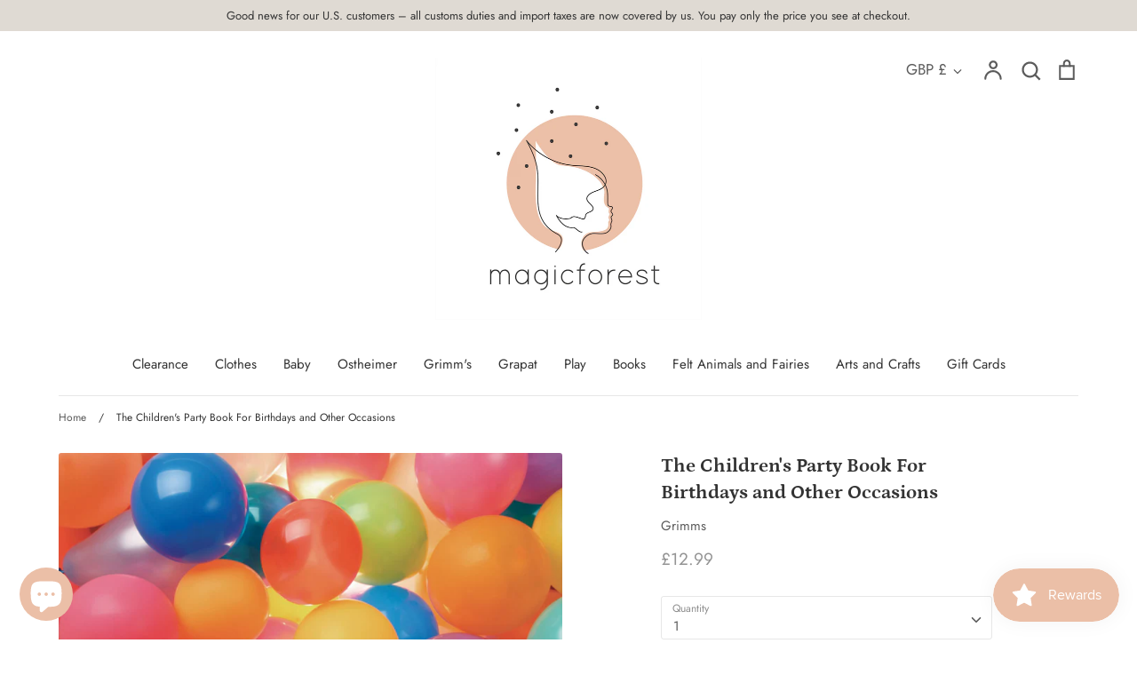

--- FILE ---
content_type: text/html; charset=utf-8
request_url: https://www.magicforestshop.com/products/childrens-games-in-street-and-playground-iona-opie-and-peter-opie
body_size: 36876
content:
<!doctype html>
<html class="no-js supports-no-cookies" lang="en">
<meta name="google-site-verification" content="ZUD2PoiL-kjgN_fpx4hVvnelRQf2e8j4pv-jiARzQy0" /> <head>
  <!-- Expression 5.4.5 -->
  <meta charset="utf-8">
  <meta http-equiv="X-UA-Compatible" content="IE=edge">
  <meta name="viewport" content="width=device-width,initial-scale=1">
  <meta name="theme-color" content="">
  <link rel="canonical" href="https://www.magicforestshop.com/products/childrens-games-in-street-and-playground-iona-opie-and-peter-opie">
  
  <meta name="google-site-verification" content="uI29k5iIN0OAODZgdL9PaQXVJEcJBzQYhilKn_SHnpU" />

  
    <link rel="shortcut icon" href="//www.magicforestshop.com/cdn/shop/files/magic_forest_shop-logo-MASTER_45ef581a-b5c8-419c-a4b8-cf451886e092_32x32.jpg?v=1614371653" type="image/png">
  

  
  <title>
    The Children&#39;s Party Book For Birthdays
    
    
    
      &ndash; Magic Forest Shop
    
  </title>

  

  




<meta property="og:site_name" content="Magic Forest Shop">
<meta property="og:url" content="https://www.magicforestshop.com/products/childrens-games-in-street-and-playground-iona-opie-and-peter-opie">
<meta property="og:title" content="The Children's Party Book For Birthdays and Other Occasions">
<meta property="og:type" content="product">
<meta property="og:description" content="The invaluable guide for parents for planning and executing the perfect children&#39;s party. Contains 240 games and activities authored by Anne and Peter Thomas.">

  <meta property="og:price:amount" content="12.99">
  <meta property="og:price:currency" content="GBP">

<meta property="og:image" content="http://www.magicforestshop.com/cdn/shop/products/9780863156397_1200x1200.jpg?v=1593165383">
<meta property="og:image:secure_url" content="https://www.magicforestshop.com/cdn/shop/products/9780863156397_1200x1200.jpg?v=1593165383">


<meta name="twitter:card" content="summary_large_image">
<meta name="twitter:title" content="The Children's Party Book For Birthdays and Other Occasions">
<meta name="twitter:description" content="The invaluable guide for parents for planning and executing the perfect children&#39;s party. Contains 240 games and activities authored by Anne and Peter Thomas.">


  <link href="//www.magicforestshop.com/cdn/shop/t/10/assets/styles.css?v=95446340556554312701759230230" rel="stylesheet" type="text/css" media="all" />

  <script src="//www.magicforestshop.com/cdn/shop/t/10/assets/jquery.v3.3.1.min.js?v=35630303219123518901594373829"></script>

  <script>
    document.documentElement.className = document.documentElement.className.replace('no-js', 'js');
    window.theme = window.theme || {};
    window.slate = window.slate || {};
    theme.jQuery = jQuery;
    theme.moneyFormat = "£{{amount}}";
    theme.strings = {
      addToCart: "Add to Cart",
      soldOut: "Sold Out",
      unavailable: "This product is unavailable",
      addressError: "Error looking up that address",
      addressNoResults: "No results for that address",
      addressQueryLimit: "You have exceeded the Google API usage limit. Consider upgrading to a \u003ca href=\"https:\/\/developers.google.com\/maps\/premium\/usage-limits\"\u003ePremium Plan\u003c\/a\u003e.",
      authError: "There was a problem authenticating your Google Maps API Key.",
      addingToCart: "Adding",
      addedToCart: "Added",
      goToCart: "Go to cart",
      cart: "Cart",
      cartTermsNotChecked: "You must agree to the terms and conditions before continuing.",
      quantityTooHigh: "You can only have {{ quantity }} in your cart",
      unitPriceSeparator: " \/ ",
      searchResultsPages: "Pages",
      searchResultsViewAll: "View all results",
      searchResultsNoResults: "Sorry, we couldn\u0026#39;t find any results",
      previous: "Previous",
      next: "Next",
      cart_shipping_calculator_hide_calculator: "Hide shipping calculator",
      cart_shipping_calculator_title: "Get shipping estimates",
      cart_general_hide_note: "Hide instructions for seller",
      cart_general_show_note: "Add instructions for seller"
    };
    theme.routes = {
      account_addresses_url: '/account/addresses',
      search_url: '/search',
      cart_url: '/cart',
      cart_add_url: '/cart/add',
      cart_change_url: '/cart/change'
    }
  </script>

  


  <!--[if (gt IE 9)|!(IE)]><!--><script src="//www.magicforestshop.com/cdn/shop/t/10/assets/vendor.js?v=98508328306330262091594373833" defer="defer"></script><!--<![endif]-->
  <!--[if lt IE 9]><script src="//www.magicforestshop.com/cdn/shop/t/10/assets/vendor.js?v=98508328306330262091594373833"></script><![endif]-->

  <!--[if (gt IE 9)|!(IE)]><!--><script src="//www.magicforestshop.com/cdn/shop/t/10/assets/theme.js?v=68267462181202769371594373832" defer="defer"></script><!--<![endif]-->
  <!--[if lt IE 9]><script src="//www.magicforestshop.com/cdn/shop/t/10/assets/theme.js?v=68267462181202769371594373832"></script><![endif]-->

  <script>window.performance && window.performance.mark && window.performance.mark('shopify.content_for_header.start');</script><meta name="facebook-domain-verification" content="u1bphkiez5xv1loljjz58zpttjbl7v">
<meta name="google-site-verification" content="3TxtfrEmV_PVnFXy7HP0416JuO2WbJ7e04ICo5jtTSU">
<meta id="shopify-digital-wallet" name="shopify-digital-wallet" content="/28609380449/digital_wallets/dialog">
<meta name="shopify-checkout-api-token" content="c203c0a8b509570c4d31236fadae2e73">
<link rel="alternate" hreflang="x-default" href="https://www.magicforestshop.com/products/childrens-games-in-street-and-playground-iona-opie-and-peter-opie">
<link rel="alternate" hreflang="en" href="https://www.magicforestshop.com/products/childrens-games-in-street-and-playground-iona-opie-and-peter-opie">
<link rel="alternate" hreflang="en-AU" href="https://www.magicforestshop.com/en-au/products/childrens-games-in-street-and-playground-iona-opie-and-peter-opie">
<link rel="alternate" hreflang="en-FR" href="https://www.magicforestshop.com/en-fr/products/childrens-games-in-street-and-playground-iona-opie-and-peter-opie">
<link rel="alternate" hreflang="en-DE" href="https://www.magicforestshop.com/en-de/products/childrens-games-in-street-and-playground-iona-opie-and-peter-opie">
<link rel="alternate" hreflang="en-IE" href="https://www.magicforestshop.com/en-ie/products/childrens-games-in-street-and-playground-iona-opie-and-peter-opie">
<link rel="alternate" hreflang="en-JP" href="https://www.magicforestshop.com/en-jp/products/childrens-games-in-street-and-playground-iona-opie-and-peter-opie">
<link rel="alternate" hreflang="ja-JP" href="https://www.magicforestshop.com/ja-jp/products/childrens-games-in-street-and-playground-iona-opie-and-peter-opie">
<link rel="alternate" hreflang="en-US" href="https://www.magicforestshop.com/en-us/products/childrens-games-in-street-and-playground-iona-opie-and-peter-opie">
<link rel="alternate" type="application/json+oembed" href="https://www.magicforestshop.com/products/childrens-games-in-street-and-playground-iona-opie-and-peter-opie.oembed">
<script async="async" src="/checkouts/internal/preloads.js?locale=en-GB"></script>
<link rel="preconnect" href="https://shop.app" crossorigin="anonymous">
<script async="async" src="https://shop.app/checkouts/internal/preloads.js?locale=en-GB&shop_id=28609380449" crossorigin="anonymous"></script>
<script id="apple-pay-shop-capabilities" type="application/json">{"shopId":28609380449,"countryCode":"GB","currencyCode":"GBP","merchantCapabilities":["supports3DS"],"merchantId":"gid:\/\/shopify\/Shop\/28609380449","merchantName":"Magic Forest Shop","requiredBillingContactFields":["postalAddress","email","phone"],"requiredShippingContactFields":["postalAddress","email","phone"],"shippingType":"shipping","supportedNetworks":["visa","maestro","masterCard","amex","discover","elo"],"total":{"type":"pending","label":"Magic Forest Shop","amount":"1.00"},"shopifyPaymentsEnabled":true,"supportsSubscriptions":true}</script>
<script id="shopify-features" type="application/json">{"accessToken":"c203c0a8b509570c4d31236fadae2e73","betas":["rich-media-storefront-analytics"],"domain":"www.magicforestshop.com","predictiveSearch":true,"shopId":28609380449,"locale":"en"}</script>
<script>var Shopify = Shopify || {};
Shopify.shop = "magic-forest-shop.myshopify.com";
Shopify.locale = "en";
Shopify.currency = {"active":"GBP","rate":"1.0"};
Shopify.country = "GB";
Shopify.theme = {"name":"Expression","id":83448627297,"schema_name":"Expression","schema_version":"5.4.5","theme_store_id":230,"role":"main"};
Shopify.theme.handle = "null";
Shopify.theme.style = {"id":null,"handle":null};
Shopify.cdnHost = "www.magicforestshop.com/cdn";
Shopify.routes = Shopify.routes || {};
Shopify.routes.root = "/";</script>
<script type="module">!function(o){(o.Shopify=o.Shopify||{}).modules=!0}(window);</script>
<script>!function(o){function n(){var o=[];function n(){o.push(Array.prototype.slice.apply(arguments))}return n.q=o,n}var t=o.Shopify=o.Shopify||{};t.loadFeatures=n(),t.autoloadFeatures=n()}(window);</script>
<script>
  window.ShopifyPay = window.ShopifyPay || {};
  window.ShopifyPay.apiHost = "shop.app\/pay";
  window.ShopifyPay.redirectState = null;
</script>
<script id="shop-js-analytics" type="application/json">{"pageType":"product"}</script>
<script defer="defer" async type="module" src="//www.magicforestshop.com/cdn/shopifycloud/shop-js/modules/v2/client.init-shop-cart-sync_BT-GjEfc.en.esm.js"></script>
<script defer="defer" async type="module" src="//www.magicforestshop.com/cdn/shopifycloud/shop-js/modules/v2/chunk.common_D58fp_Oc.esm.js"></script>
<script defer="defer" async type="module" src="//www.magicforestshop.com/cdn/shopifycloud/shop-js/modules/v2/chunk.modal_xMitdFEc.esm.js"></script>
<script type="module">
  await import("//www.magicforestshop.com/cdn/shopifycloud/shop-js/modules/v2/client.init-shop-cart-sync_BT-GjEfc.en.esm.js");
await import("//www.magicforestshop.com/cdn/shopifycloud/shop-js/modules/v2/chunk.common_D58fp_Oc.esm.js");
await import("//www.magicforestshop.com/cdn/shopifycloud/shop-js/modules/v2/chunk.modal_xMitdFEc.esm.js");

  window.Shopify.SignInWithShop?.initShopCartSync?.({"fedCMEnabled":true,"windoidEnabled":true});

</script>
<script>
  window.Shopify = window.Shopify || {};
  if (!window.Shopify.featureAssets) window.Shopify.featureAssets = {};
  window.Shopify.featureAssets['shop-js'] = {"shop-cart-sync":["modules/v2/client.shop-cart-sync_DZOKe7Ll.en.esm.js","modules/v2/chunk.common_D58fp_Oc.esm.js","modules/v2/chunk.modal_xMitdFEc.esm.js"],"init-fed-cm":["modules/v2/client.init-fed-cm_B6oLuCjv.en.esm.js","modules/v2/chunk.common_D58fp_Oc.esm.js","modules/v2/chunk.modal_xMitdFEc.esm.js"],"shop-cash-offers":["modules/v2/client.shop-cash-offers_D2sdYoxE.en.esm.js","modules/v2/chunk.common_D58fp_Oc.esm.js","modules/v2/chunk.modal_xMitdFEc.esm.js"],"shop-login-button":["modules/v2/client.shop-login-button_QeVjl5Y3.en.esm.js","modules/v2/chunk.common_D58fp_Oc.esm.js","modules/v2/chunk.modal_xMitdFEc.esm.js"],"pay-button":["modules/v2/client.pay-button_DXTOsIq6.en.esm.js","modules/v2/chunk.common_D58fp_Oc.esm.js","modules/v2/chunk.modal_xMitdFEc.esm.js"],"shop-button":["modules/v2/client.shop-button_DQZHx9pm.en.esm.js","modules/v2/chunk.common_D58fp_Oc.esm.js","modules/v2/chunk.modal_xMitdFEc.esm.js"],"avatar":["modules/v2/client.avatar_BTnouDA3.en.esm.js"],"init-windoid":["modules/v2/client.init-windoid_CR1B-cfM.en.esm.js","modules/v2/chunk.common_D58fp_Oc.esm.js","modules/v2/chunk.modal_xMitdFEc.esm.js"],"init-shop-for-new-customer-accounts":["modules/v2/client.init-shop-for-new-customer-accounts_C_vY_xzh.en.esm.js","modules/v2/client.shop-login-button_QeVjl5Y3.en.esm.js","modules/v2/chunk.common_D58fp_Oc.esm.js","modules/v2/chunk.modal_xMitdFEc.esm.js"],"init-shop-email-lookup-coordinator":["modules/v2/client.init-shop-email-lookup-coordinator_BI7n9ZSv.en.esm.js","modules/v2/chunk.common_D58fp_Oc.esm.js","modules/v2/chunk.modal_xMitdFEc.esm.js"],"init-shop-cart-sync":["modules/v2/client.init-shop-cart-sync_BT-GjEfc.en.esm.js","modules/v2/chunk.common_D58fp_Oc.esm.js","modules/v2/chunk.modal_xMitdFEc.esm.js"],"shop-toast-manager":["modules/v2/client.shop-toast-manager_DiYdP3xc.en.esm.js","modules/v2/chunk.common_D58fp_Oc.esm.js","modules/v2/chunk.modal_xMitdFEc.esm.js"],"init-customer-accounts":["modules/v2/client.init-customer-accounts_D9ZNqS-Q.en.esm.js","modules/v2/client.shop-login-button_QeVjl5Y3.en.esm.js","modules/v2/chunk.common_D58fp_Oc.esm.js","modules/v2/chunk.modal_xMitdFEc.esm.js"],"init-customer-accounts-sign-up":["modules/v2/client.init-customer-accounts-sign-up_iGw4briv.en.esm.js","modules/v2/client.shop-login-button_QeVjl5Y3.en.esm.js","modules/v2/chunk.common_D58fp_Oc.esm.js","modules/v2/chunk.modal_xMitdFEc.esm.js"],"shop-follow-button":["modules/v2/client.shop-follow-button_CqMgW2wH.en.esm.js","modules/v2/chunk.common_D58fp_Oc.esm.js","modules/v2/chunk.modal_xMitdFEc.esm.js"],"checkout-modal":["modules/v2/client.checkout-modal_xHeaAweL.en.esm.js","modules/v2/chunk.common_D58fp_Oc.esm.js","modules/v2/chunk.modal_xMitdFEc.esm.js"],"shop-login":["modules/v2/client.shop-login_D91U-Q7h.en.esm.js","modules/v2/chunk.common_D58fp_Oc.esm.js","modules/v2/chunk.modal_xMitdFEc.esm.js"],"lead-capture":["modules/v2/client.lead-capture_BJmE1dJe.en.esm.js","modules/v2/chunk.common_D58fp_Oc.esm.js","modules/v2/chunk.modal_xMitdFEc.esm.js"],"payment-terms":["modules/v2/client.payment-terms_Ci9AEqFq.en.esm.js","modules/v2/chunk.common_D58fp_Oc.esm.js","modules/v2/chunk.modal_xMitdFEc.esm.js"]};
</script>
<script>(function() {
  var isLoaded = false;
  function asyncLoad() {
    if (isLoaded) return;
    isLoaded = true;
    var urls = ["https:\/\/js.smile.io\/v1\/smile-shopify.js?shop=magic-forest-shop.myshopify.com","https:\/\/s3.eu-west-1.amazonaws.com\/production-klarna-il-shopify-osm\/a6c5e37d3b587ca7438f15aa90b429b47085a035\/magic-forest-shop.myshopify.com-1708602192772.js?shop=magic-forest-shop.myshopify.com"];
    for (var i = 0; i < urls.length; i++) {
      var s = document.createElement('script');
      s.type = 'text/javascript';
      s.async = true;
      s.src = urls[i];
      var x = document.getElementsByTagName('script')[0];
      x.parentNode.insertBefore(s, x);
    }
  };
  if(window.attachEvent) {
    window.attachEvent('onload', asyncLoad);
  } else {
    window.addEventListener('load', asyncLoad, false);
  }
})();</script>
<script id="__st">var __st={"a":28609380449,"offset":0,"reqid":"70d45325-9fb6-49fa-8c07-c180e49026c1-1769124337","pageurl":"www.magicforestshop.com\/products\/childrens-games-in-street-and-playground-iona-opie-and-peter-opie","u":"b7ebb1dcddd9","p":"product","rtyp":"product","rid":4684300419169};</script>
<script>window.ShopifyPaypalV4VisibilityTracking = true;</script>
<script id="captcha-bootstrap">!function(){'use strict';const t='contact',e='account',n='new_comment',o=[[t,t],['blogs',n],['comments',n],[t,'customer']],c=[[e,'customer_login'],[e,'guest_login'],[e,'recover_customer_password'],[e,'create_customer']],r=t=>t.map((([t,e])=>`form[action*='/${t}']:not([data-nocaptcha='true']) input[name='form_type'][value='${e}']`)).join(','),a=t=>()=>t?[...document.querySelectorAll(t)].map((t=>t.form)):[];function s(){const t=[...o],e=r(t);return a(e)}const i='password',u='form_key',d=['recaptcha-v3-token','g-recaptcha-response','h-captcha-response',i],f=()=>{try{return window.sessionStorage}catch{return}},m='__shopify_v',_=t=>t.elements[u];function p(t,e,n=!1){try{const o=window.sessionStorage,c=JSON.parse(o.getItem(e)),{data:r}=function(t){const{data:e,action:n}=t;return t[m]||n?{data:e,action:n}:{data:t,action:n}}(c);for(const[e,n]of Object.entries(r))t.elements[e]&&(t.elements[e].value=n);n&&o.removeItem(e)}catch(o){console.error('form repopulation failed',{error:o})}}const l='form_type',E='cptcha';function T(t){t.dataset[E]=!0}const w=window,h=w.document,L='Shopify',v='ce_forms',y='captcha';let A=!1;((t,e)=>{const n=(g='f06e6c50-85a8-45c8-87d0-21a2b65856fe',I='https://cdn.shopify.com/shopifycloud/storefront-forms-hcaptcha/ce_storefront_forms_captcha_hcaptcha.v1.5.2.iife.js',D={infoText:'Protected by hCaptcha',privacyText:'Privacy',termsText:'Terms'},(t,e,n)=>{const o=w[L][v],c=o.bindForm;if(c)return c(t,g,e,D).then(n);var r;o.q.push([[t,g,e,D],n]),r=I,A||(h.body.append(Object.assign(h.createElement('script'),{id:'captcha-provider',async:!0,src:r})),A=!0)});var g,I,D;w[L]=w[L]||{},w[L][v]=w[L][v]||{},w[L][v].q=[],w[L][y]=w[L][y]||{},w[L][y].protect=function(t,e){n(t,void 0,e),T(t)},Object.freeze(w[L][y]),function(t,e,n,w,h,L){const[v,y,A,g]=function(t,e,n){const i=e?o:[],u=t?c:[],d=[...i,...u],f=r(d),m=r(i),_=r(d.filter((([t,e])=>n.includes(e))));return[a(f),a(m),a(_),s()]}(w,h,L),I=t=>{const e=t.target;return e instanceof HTMLFormElement?e:e&&e.form},D=t=>v().includes(t);t.addEventListener('submit',(t=>{const e=I(t);if(!e)return;const n=D(e)&&!e.dataset.hcaptchaBound&&!e.dataset.recaptchaBound,o=_(e),c=g().includes(e)&&(!o||!o.value);(n||c)&&t.preventDefault(),c&&!n&&(function(t){try{if(!f())return;!function(t){const e=f();if(!e)return;const n=_(t);if(!n)return;const o=n.value;o&&e.removeItem(o)}(t);const e=Array.from(Array(32),(()=>Math.random().toString(36)[2])).join('');!function(t,e){_(t)||t.append(Object.assign(document.createElement('input'),{type:'hidden',name:u})),t.elements[u].value=e}(t,e),function(t,e){const n=f();if(!n)return;const o=[...t.querySelectorAll(`input[type='${i}']`)].map((({name:t})=>t)),c=[...d,...o],r={};for(const[a,s]of new FormData(t).entries())c.includes(a)||(r[a]=s);n.setItem(e,JSON.stringify({[m]:1,action:t.action,data:r}))}(t,e)}catch(e){console.error('failed to persist form',e)}}(e),e.submit())}));const S=(t,e)=>{t&&!t.dataset[E]&&(n(t,e.some((e=>e===t))),T(t))};for(const o of['focusin','change'])t.addEventListener(o,(t=>{const e=I(t);D(e)&&S(e,y())}));const B=e.get('form_key'),M=e.get(l),P=B&&M;t.addEventListener('DOMContentLoaded',(()=>{const t=y();if(P)for(const e of t)e.elements[l].value===M&&p(e,B);[...new Set([...A(),...v().filter((t=>'true'===t.dataset.shopifyCaptcha))])].forEach((e=>S(e,t)))}))}(h,new URLSearchParams(w.location.search),n,t,e,['guest_login'])})(!0,!0)}();</script>
<script integrity="sha256-4kQ18oKyAcykRKYeNunJcIwy7WH5gtpwJnB7kiuLZ1E=" data-source-attribution="shopify.loadfeatures" defer="defer" src="//www.magicforestshop.com/cdn/shopifycloud/storefront/assets/storefront/load_feature-a0a9edcb.js" crossorigin="anonymous"></script>
<script crossorigin="anonymous" defer="defer" src="//www.magicforestshop.com/cdn/shopifycloud/storefront/assets/shopify_pay/storefront-65b4c6d7.js?v=20250812"></script>
<script data-source-attribution="shopify.dynamic_checkout.dynamic.init">var Shopify=Shopify||{};Shopify.PaymentButton=Shopify.PaymentButton||{isStorefrontPortableWallets:!0,init:function(){window.Shopify.PaymentButton.init=function(){};var t=document.createElement("script");t.src="https://www.magicforestshop.com/cdn/shopifycloud/portable-wallets/latest/portable-wallets.en.js",t.type="module",document.head.appendChild(t)}};
</script>
<script data-source-attribution="shopify.dynamic_checkout.buyer_consent">
  function portableWalletsHideBuyerConsent(e){var t=document.getElementById("shopify-buyer-consent"),n=document.getElementById("shopify-subscription-policy-button");t&&n&&(t.classList.add("hidden"),t.setAttribute("aria-hidden","true"),n.removeEventListener("click",e))}function portableWalletsShowBuyerConsent(e){var t=document.getElementById("shopify-buyer-consent"),n=document.getElementById("shopify-subscription-policy-button");t&&n&&(t.classList.remove("hidden"),t.removeAttribute("aria-hidden"),n.addEventListener("click",e))}window.Shopify?.PaymentButton&&(window.Shopify.PaymentButton.hideBuyerConsent=portableWalletsHideBuyerConsent,window.Shopify.PaymentButton.showBuyerConsent=portableWalletsShowBuyerConsent);
</script>
<script>
  function portableWalletsCleanup(e){e&&e.src&&console.error("Failed to load portable wallets script "+e.src);var t=document.querySelectorAll("shopify-accelerated-checkout .shopify-payment-button__skeleton, shopify-accelerated-checkout-cart .wallet-cart-button__skeleton"),e=document.getElementById("shopify-buyer-consent");for(let e=0;e<t.length;e++)t[e].remove();e&&e.remove()}function portableWalletsNotLoadedAsModule(e){e instanceof ErrorEvent&&"string"==typeof e.message&&e.message.includes("import.meta")&&"string"==typeof e.filename&&e.filename.includes("portable-wallets")&&(window.removeEventListener("error",portableWalletsNotLoadedAsModule),window.Shopify.PaymentButton.failedToLoad=e,"loading"===document.readyState?document.addEventListener("DOMContentLoaded",window.Shopify.PaymentButton.init):window.Shopify.PaymentButton.init())}window.addEventListener("error",portableWalletsNotLoadedAsModule);
</script>

<script type="module" src="https://www.magicforestshop.com/cdn/shopifycloud/portable-wallets/latest/portable-wallets.en.js" onError="portableWalletsCleanup(this)" crossorigin="anonymous"></script>
<script nomodule>
  document.addEventListener("DOMContentLoaded", portableWalletsCleanup);
</script>

<script id='scb4127' type='text/javascript' async='' src='https://www.magicforestshop.com/cdn/shopifycloud/privacy-banner/storefront-banner.js'></script><link id="shopify-accelerated-checkout-styles" rel="stylesheet" media="screen" href="https://www.magicforestshop.com/cdn/shopifycloud/portable-wallets/latest/accelerated-checkout-backwards-compat.css" crossorigin="anonymous">
<style id="shopify-accelerated-checkout-cart">
        #shopify-buyer-consent {
  margin-top: 1em;
  display: inline-block;
  width: 100%;
}

#shopify-buyer-consent.hidden {
  display: none;
}

#shopify-subscription-policy-button {
  background: none;
  border: none;
  padding: 0;
  text-decoration: underline;
  font-size: inherit;
  cursor: pointer;
}

#shopify-subscription-policy-button::before {
  box-shadow: none;
}

      </style>
<script id="sections-script" data-sections="product-recommendations" defer="defer" src="//www.magicforestshop.com/cdn/shop/t/10/compiled_assets/scripts.js?v=642"></script>
<script>window.performance && window.performance.mark && window.performance.mark('shopify.content_for_header.end');</script>

<!-- BEGIN app block: shopify://apps/minmaxify-order-limits/blocks/app-embed-block/3acfba32-89f3-4377-ae20-cbb9abc48475 --><script type="text/javascript" src="https://limits.minmaxify.com/magic-forest-shop.myshopify.com?v=132a&r=20250512120622"></script>

<!-- END app block --><script src="https://cdn.shopify.com/extensions/e8878072-2f6b-4e89-8082-94b04320908d/inbox-1254/assets/inbox-chat-loader.js" type="text/javascript" defer="defer"></script>
<link href="https://monorail-edge.shopifysvc.com" rel="dns-prefetch">
<script>(function(){if ("sendBeacon" in navigator && "performance" in window) {try {var session_token_from_headers = performance.getEntriesByType('navigation')[0].serverTiming.find(x => x.name == '_s').description;} catch {var session_token_from_headers = undefined;}var session_cookie_matches = document.cookie.match(/_shopify_s=([^;]*)/);var session_token_from_cookie = session_cookie_matches && session_cookie_matches.length === 2 ? session_cookie_matches[1] : "";var session_token = session_token_from_headers || session_token_from_cookie || "";function handle_abandonment_event(e) {var entries = performance.getEntries().filter(function(entry) {return /monorail-edge.shopifysvc.com/.test(entry.name);});if (!window.abandonment_tracked && entries.length === 0) {window.abandonment_tracked = true;var currentMs = Date.now();var navigation_start = performance.timing.navigationStart;var payload = {shop_id: 28609380449,url: window.location.href,navigation_start,duration: currentMs - navigation_start,session_token,page_type: "product"};window.navigator.sendBeacon("https://monorail-edge.shopifysvc.com/v1/produce", JSON.stringify({schema_id: "online_store_buyer_site_abandonment/1.1",payload: payload,metadata: {event_created_at_ms: currentMs,event_sent_at_ms: currentMs}}));}}window.addEventListener('pagehide', handle_abandonment_event);}}());</script>
<script id="web-pixels-manager-setup">(function e(e,d,r,n,o){if(void 0===o&&(o={}),!Boolean(null===(a=null===(i=window.Shopify)||void 0===i?void 0:i.analytics)||void 0===a?void 0:a.replayQueue)){var i,a;window.Shopify=window.Shopify||{};var t=window.Shopify;t.analytics=t.analytics||{};var s=t.analytics;s.replayQueue=[],s.publish=function(e,d,r){return s.replayQueue.push([e,d,r]),!0};try{self.performance.mark("wpm:start")}catch(e){}var l=function(){var e={modern:/Edge?\/(1{2}[4-9]|1[2-9]\d|[2-9]\d{2}|\d{4,})\.\d+(\.\d+|)|Firefox\/(1{2}[4-9]|1[2-9]\d|[2-9]\d{2}|\d{4,})\.\d+(\.\d+|)|Chrom(ium|e)\/(9{2}|\d{3,})\.\d+(\.\d+|)|(Maci|X1{2}).+ Version\/(15\.\d+|(1[6-9]|[2-9]\d|\d{3,})\.\d+)([,.]\d+|)( \(\w+\)|)( Mobile\/\w+|) Safari\/|Chrome.+OPR\/(9{2}|\d{3,})\.\d+\.\d+|(CPU[ +]OS|iPhone[ +]OS|CPU[ +]iPhone|CPU IPhone OS|CPU iPad OS)[ +]+(15[._]\d+|(1[6-9]|[2-9]\d|\d{3,})[._]\d+)([._]\d+|)|Android:?[ /-](13[3-9]|1[4-9]\d|[2-9]\d{2}|\d{4,})(\.\d+|)(\.\d+|)|Android.+Firefox\/(13[5-9]|1[4-9]\d|[2-9]\d{2}|\d{4,})\.\d+(\.\d+|)|Android.+Chrom(ium|e)\/(13[3-9]|1[4-9]\d|[2-9]\d{2}|\d{4,})\.\d+(\.\d+|)|SamsungBrowser\/([2-9]\d|\d{3,})\.\d+/,legacy:/Edge?\/(1[6-9]|[2-9]\d|\d{3,})\.\d+(\.\d+|)|Firefox\/(5[4-9]|[6-9]\d|\d{3,})\.\d+(\.\d+|)|Chrom(ium|e)\/(5[1-9]|[6-9]\d|\d{3,})\.\d+(\.\d+|)([\d.]+$|.*Safari\/(?![\d.]+ Edge\/[\d.]+$))|(Maci|X1{2}).+ Version\/(10\.\d+|(1[1-9]|[2-9]\d|\d{3,})\.\d+)([,.]\d+|)( \(\w+\)|)( Mobile\/\w+|) Safari\/|Chrome.+OPR\/(3[89]|[4-9]\d|\d{3,})\.\d+\.\d+|(CPU[ +]OS|iPhone[ +]OS|CPU[ +]iPhone|CPU IPhone OS|CPU iPad OS)[ +]+(10[._]\d+|(1[1-9]|[2-9]\d|\d{3,})[._]\d+)([._]\d+|)|Android:?[ /-](13[3-9]|1[4-9]\d|[2-9]\d{2}|\d{4,})(\.\d+|)(\.\d+|)|Mobile Safari.+OPR\/([89]\d|\d{3,})\.\d+\.\d+|Android.+Firefox\/(13[5-9]|1[4-9]\d|[2-9]\d{2}|\d{4,})\.\d+(\.\d+|)|Android.+Chrom(ium|e)\/(13[3-9]|1[4-9]\d|[2-9]\d{2}|\d{4,})\.\d+(\.\d+|)|Android.+(UC? ?Browser|UCWEB|U3)[ /]?(15\.([5-9]|\d{2,})|(1[6-9]|[2-9]\d|\d{3,})\.\d+)\.\d+|SamsungBrowser\/(5\.\d+|([6-9]|\d{2,})\.\d+)|Android.+MQ{2}Browser\/(14(\.(9|\d{2,})|)|(1[5-9]|[2-9]\d|\d{3,})(\.\d+|))(\.\d+|)|K[Aa][Ii]OS\/(3\.\d+|([4-9]|\d{2,})\.\d+)(\.\d+|)/},d=e.modern,r=e.legacy,n=navigator.userAgent;return n.match(d)?"modern":n.match(r)?"legacy":"unknown"}(),u="modern"===l?"modern":"legacy",c=(null!=n?n:{modern:"",legacy:""})[u],f=function(e){return[e.baseUrl,"/wpm","/b",e.hashVersion,"modern"===e.buildTarget?"m":"l",".js"].join("")}({baseUrl:d,hashVersion:r,buildTarget:u}),m=function(e){var d=e.version,r=e.bundleTarget,n=e.surface,o=e.pageUrl,i=e.monorailEndpoint;return{emit:function(e){var a=e.status,t=e.errorMsg,s=(new Date).getTime(),l=JSON.stringify({metadata:{event_sent_at_ms:s},events:[{schema_id:"web_pixels_manager_load/3.1",payload:{version:d,bundle_target:r,page_url:o,status:a,surface:n,error_msg:t},metadata:{event_created_at_ms:s}}]});if(!i)return console&&console.warn&&console.warn("[Web Pixels Manager] No Monorail endpoint provided, skipping logging."),!1;try{return self.navigator.sendBeacon.bind(self.navigator)(i,l)}catch(e){}var u=new XMLHttpRequest;try{return u.open("POST",i,!0),u.setRequestHeader("Content-Type","text/plain"),u.send(l),!0}catch(e){return console&&console.warn&&console.warn("[Web Pixels Manager] Got an unhandled error while logging to Monorail."),!1}}}}({version:r,bundleTarget:l,surface:e.surface,pageUrl:self.location.href,monorailEndpoint:e.monorailEndpoint});try{o.browserTarget=l,function(e){var d=e.src,r=e.async,n=void 0===r||r,o=e.onload,i=e.onerror,a=e.sri,t=e.scriptDataAttributes,s=void 0===t?{}:t,l=document.createElement("script"),u=document.querySelector("head"),c=document.querySelector("body");if(l.async=n,l.src=d,a&&(l.integrity=a,l.crossOrigin="anonymous"),s)for(var f in s)if(Object.prototype.hasOwnProperty.call(s,f))try{l.dataset[f]=s[f]}catch(e){}if(o&&l.addEventListener("load",o),i&&l.addEventListener("error",i),u)u.appendChild(l);else{if(!c)throw new Error("Did not find a head or body element to append the script");c.appendChild(l)}}({src:f,async:!0,onload:function(){if(!function(){var e,d;return Boolean(null===(d=null===(e=window.Shopify)||void 0===e?void 0:e.analytics)||void 0===d?void 0:d.initialized)}()){var d=window.webPixelsManager.init(e)||void 0;if(d){var r=window.Shopify.analytics;r.replayQueue.forEach((function(e){var r=e[0],n=e[1],o=e[2];d.publishCustomEvent(r,n,o)})),r.replayQueue=[],r.publish=d.publishCustomEvent,r.visitor=d.visitor,r.initialized=!0}}},onerror:function(){return m.emit({status:"failed",errorMsg:"".concat(f," has failed to load")})},sri:function(e){var d=/^sha384-[A-Za-z0-9+/=]+$/;return"string"==typeof e&&d.test(e)}(c)?c:"",scriptDataAttributes:o}),m.emit({status:"loading"})}catch(e){m.emit({status:"failed",errorMsg:(null==e?void 0:e.message)||"Unknown error"})}}})({shopId: 28609380449,storefrontBaseUrl: "https://www.magicforestshop.com",extensionsBaseUrl: "https://extensions.shopifycdn.com/cdn/shopifycloud/web-pixels-manager",monorailEndpoint: "https://monorail-edge.shopifysvc.com/unstable/produce_batch",surface: "storefront-renderer",enabledBetaFlags: ["2dca8a86"],webPixelsConfigList: [{"id":"952467741","configuration":"{\"config\":\"{\\\"google_tag_ids\\\":[\\\"G-8KRENXGZEP\\\",\\\"GT-WR4DTJH3\\\"],\\\"target_country\\\":\\\"GB\\\",\\\"gtag_events\\\":[{\\\"type\\\":\\\"search\\\",\\\"action_label\\\":\\\"G-8KRENXGZEP\\\"},{\\\"type\\\":\\\"begin_checkout\\\",\\\"action_label\\\":\\\"G-8KRENXGZEP\\\"},{\\\"type\\\":\\\"view_item\\\",\\\"action_label\\\":[\\\"G-8KRENXGZEP\\\",\\\"MC-NR570C9D9L\\\"]},{\\\"type\\\":\\\"purchase\\\",\\\"action_label\\\":[\\\"G-8KRENXGZEP\\\",\\\"MC-NR570C9D9L\\\"]},{\\\"type\\\":\\\"page_view\\\",\\\"action_label\\\":[\\\"G-8KRENXGZEP\\\",\\\"MC-NR570C9D9L\\\"]},{\\\"type\\\":\\\"add_payment_info\\\",\\\"action_label\\\":\\\"G-8KRENXGZEP\\\"},{\\\"type\\\":\\\"add_to_cart\\\",\\\"action_label\\\":\\\"G-8KRENXGZEP\\\"}],\\\"enable_monitoring_mode\\\":false}\"}","eventPayloadVersion":"v1","runtimeContext":"OPEN","scriptVersion":"b2a88bafab3e21179ed38636efcd8a93","type":"APP","apiClientId":1780363,"privacyPurposes":[],"dataSharingAdjustments":{"protectedCustomerApprovalScopes":["read_customer_address","read_customer_email","read_customer_name","read_customer_personal_data","read_customer_phone"]}},{"id":"664994077","configuration":"{\"pixelCode\":\"CH1TNRRC77UDURMD0CS0\"}","eventPayloadVersion":"v1","runtimeContext":"STRICT","scriptVersion":"22e92c2ad45662f435e4801458fb78cc","type":"APP","apiClientId":4383523,"privacyPurposes":["ANALYTICS","MARKETING","SALE_OF_DATA"],"dataSharingAdjustments":{"protectedCustomerApprovalScopes":["read_customer_address","read_customer_email","read_customer_name","read_customer_personal_data","read_customer_phone"]}},{"id":"326566173","configuration":"{\"pixel_id\":\"5236582893030139\",\"pixel_type\":\"facebook_pixel\",\"metaapp_system_user_token\":\"-\"}","eventPayloadVersion":"v1","runtimeContext":"OPEN","scriptVersion":"ca16bc87fe92b6042fbaa3acc2fbdaa6","type":"APP","apiClientId":2329312,"privacyPurposes":["ANALYTICS","MARKETING","SALE_OF_DATA"],"dataSharingAdjustments":{"protectedCustomerApprovalScopes":["read_customer_address","read_customer_email","read_customer_name","read_customer_personal_data","read_customer_phone"]}},{"id":"112787741","eventPayloadVersion":"1","runtimeContext":"LAX","scriptVersion":"3","type":"CUSTOM","privacyPurposes":[],"name":"Shopify Analytics"},{"id":"149225757","eventPayloadVersion":"v1","runtimeContext":"LAX","scriptVersion":"1","type":"CUSTOM","privacyPurposes":["ANALYTICS"],"name":"Google Analytics tag (migrated)"},{"id":"shopify-app-pixel","configuration":"{}","eventPayloadVersion":"v1","runtimeContext":"STRICT","scriptVersion":"0450","apiClientId":"shopify-pixel","type":"APP","privacyPurposes":["ANALYTICS","MARKETING"]},{"id":"shopify-custom-pixel","eventPayloadVersion":"v1","runtimeContext":"LAX","scriptVersion":"0450","apiClientId":"shopify-pixel","type":"CUSTOM","privacyPurposes":["ANALYTICS","MARKETING"]}],isMerchantRequest: false,initData: {"shop":{"name":"Magic Forest Shop","paymentSettings":{"currencyCode":"GBP"},"myshopifyDomain":"magic-forest-shop.myshopify.com","countryCode":"GB","storefrontUrl":"https:\/\/www.magicforestshop.com"},"customer":null,"cart":null,"checkout":null,"productVariants":[{"price":{"amount":12.99,"currencyCode":"GBP"},"product":{"title":"The Children's Party Book For Birthdays and Other Occasions","vendor":"Grimms","id":"4684300419169","untranslatedTitle":"The Children's Party Book For Birthdays and Other Occasions","url":"\/products\/childrens-games-in-street-and-playground-iona-opie-and-peter-opie","type":""},"id":"32482984460385","image":{"src":"\/\/www.magicforestshop.com\/cdn\/shop\/products\/9780863156397.jpg?v=1593165383"},"sku":"FC102","title":"Default Title","untranslatedTitle":"Default Title"}],"purchasingCompany":null},},"https://www.magicforestshop.com/cdn","fcfee988w5aeb613cpc8e4bc33m6693e112",{"modern":"","legacy":""},{"shopId":"28609380449","storefrontBaseUrl":"https:\/\/www.magicforestshop.com","extensionBaseUrl":"https:\/\/extensions.shopifycdn.com\/cdn\/shopifycloud\/web-pixels-manager","surface":"storefront-renderer","enabledBetaFlags":"[\"2dca8a86\"]","isMerchantRequest":"false","hashVersion":"fcfee988w5aeb613cpc8e4bc33m6693e112","publish":"custom","events":"[[\"page_viewed\",{}],[\"product_viewed\",{\"productVariant\":{\"price\":{\"amount\":12.99,\"currencyCode\":\"GBP\"},\"product\":{\"title\":\"The Children's Party Book For Birthdays and Other Occasions\",\"vendor\":\"Grimms\",\"id\":\"4684300419169\",\"untranslatedTitle\":\"The Children's Party Book For Birthdays and Other Occasions\",\"url\":\"\/products\/childrens-games-in-street-and-playground-iona-opie-and-peter-opie\",\"type\":\"\"},\"id\":\"32482984460385\",\"image\":{\"src\":\"\/\/www.magicforestshop.com\/cdn\/shop\/products\/9780863156397.jpg?v=1593165383\"},\"sku\":\"FC102\",\"title\":\"Default Title\",\"untranslatedTitle\":\"Default Title\"}}]]"});</script><script>
  window.ShopifyAnalytics = window.ShopifyAnalytics || {};
  window.ShopifyAnalytics.meta = window.ShopifyAnalytics.meta || {};
  window.ShopifyAnalytics.meta.currency = 'GBP';
  var meta = {"product":{"id":4684300419169,"gid":"gid:\/\/shopify\/Product\/4684300419169","vendor":"Grimms","type":"","handle":"childrens-games-in-street-and-playground-iona-opie-and-peter-opie","variants":[{"id":32482984460385,"price":1299,"name":"The Children's Party Book For Birthdays and Other Occasions","public_title":null,"sku":"FC102"}],"remote":false},"page":{"pageType":"product","resourceType":"product","resourceId":4684300419169,"requestId":"70d45325-9fb6-49fa-8c07-c180e49026c1-1769124337"}};
  for (var attr in meta) {
    window.ShopifyAnalytics.meta[attr] = meta[attr];
  }
</script>
<script class="analytics">
  (function () {
    var customDocumentWrite = function(content) {
      var jquery = null;

      if (window.jQuery) {
        jquery = window.jQuery;
      } else if (window.Checkout && window.Checkout.$) {
        jquery = window.Checkout.$;
      }

      if (jquery) {
        jquery('body').append(content);
      }
    };

    var hasLoggedConversion = function(token) {
      if (token) {
        return document.cookie.indexOf('loggedConversion=' + token) !== -1;
      }
      return false;
    }

    var setCookieIfConversion = function(token) {
      if (token) {
        var twoMonthsFromNow = new Date(Date.now());
        twoMonthsFromNow.setMonth(twoMonthsFromNow.getMonth() + 2);

        document.cookie = 'loggedConversion=' + token + '; expires=' + twoMonthsFromNow;
      }
    }

    var trekkie = window.ShopifyAnalytics.lib = window.trekkie = window.trekkie || [];
    if (trekkie.integrations) {
      return;
    }
    trekkie.methods = [
      'identify',
      'page',
      'ready',
      'track',
      'trackForm',
      'trackLink'
    ];
    trekkie.factory = function(method) {
      return function() {
        var args = Array.prototype.slice.call(arguments);
        args.unshift(method);
        trekkie.push(args);
        return trekkie;
      };
    };
    for (var i = 0; i < trekkie.methods.length; i++) {
      var key = trekkie.methods[i];
      trekkie[key] = trekkie.factory(key);
    }
    trekkie.load = function(config) {
      trekkie.config = config || {};
      trekkie.config.initialDocumentCookie = document.cookie;
      var first = document.getElementsByTagName('script')[0];
      var script = document.createElement('script');
      script.type = 'text/javascript';
      script.onerror = function(e) {
        var scriptFallback = document.createElement('script');
        scriptFallback.type = 'text/javascript';
        scriptFallback.onerror = function(error) {
                var Monorail = {
      produce: function produce(monorailDomain, schemaId, payload) {
        var currentMs = new Date().getTime();
        var event = {
          schema_id: schemaId,
          payload: payload,
          metadata: {
            event_created_at_ms: currentMs,
            event_sent_at_ms: currentMs
          }
        };
        return Monorail.sendRequest("https://" + monorailDomain + "/v1/produce", JSON.stringify(event));
      },
      sendRequest: function sendRequest(endpointUrl, payload) {
        // Try the sendBeacon API
        if (window && window.navigator && typeof window.navigator.sendBeacon === 'function' && typeof window.Blob === 'function' && !Monorail.isIos12()) {
          var blobData = new window.Blob([payload], {
            type: 'text/plain'
          });

          if (window.navigator.sendBeacon(endpointUrl, blobData)) {
            return true;
          } // sendBeacon was not successful

        } // XHR beacon

        var xhr = new XMLHttpRequest();

        try {
          xhr.open('POST', endpointUrl);
          xhr.setRequestHeader('Content-Type', 'text/plain');
          xhr.send(payload);
        } catch (e) {
          console.log(e);
        }

        return false;
      },
      isIos12: function isIos12() {
        return window.navigator.userAgent.lastIndexOf('iPhone; CPU iPhone OS 12_') !== -1 || window.navigator.userAgent.lastIndexOf('iPad; CPU OS 12_') !== -1;
      }
    };
    Monorail.produce('monorail-edge.shopifysvc.com',
      'trekkie_storefront_load_errors/1.1',
      {shop_id: 28609380449,
      theme_id: 83448627297,
      app_name: "storefront",
      context_url: window.location.href,
      source_url: "//www.magicforestshop.com/cdn/s/trekkie.storefront.8d95595f799fbf7e1d32231b9a28fd43b70c67d3.min.js"});

        };
        scriptFallback.async = true;
        scriptFallback.src = '//www.magicforestshop.com/cdn/s/trekkie.storefront.8d95595f799fbf7e1d32231b9a28fd43b70c67d3.min.js';
        first.parentNode.insertBefore(scriptFallback, first);
      };
      script.async = true;
      script.src = '//www.magicforestshop.com/cdn/s/trekkie.storefront.8d95595f799fbf7e1d32231b9a28fd43b70c67d3.min.js';
      first.parentNode.insertBefore(script, first);
    };
    trekkie.load(
      {"Trekkie":{"appName":"storefront","development":false,"defaultAttributes":{"shopId":28609380449,"isMerchantRequest":null,"themeId":83448627297,"themeCityHash":"18010027103225805641","contentLanguage":"en","currency":"GBP","eventMetadataId":"58dc5980-c247-4c8b-ab45-fd4f3b7cf2fb"},"isServerSideCookieWritingEnabled":true,"monorailRegion":"shop_domain","enabledBetaFlags":["65f19447"]},"Session Attribution":{},"S2S":{"facebookCapiEnabled":true,"source":"trekkie-storefront-renderer","apiClientId":580111}}
    );

    var loaded = false;
    trekkie.ready(function() {
      if (loaded) return;
      loaded = true;

      window.ShopifyAnalytics.lib = window.trekkie;

      var originalDocumentWrite = document.write;
      document.write = customDocumentWrite;
      try { window.ShopifyAnalytics.merchantGoogleAnalytics.call(this); } catch(error) {};
      document.write = originalDocumentWrite;

      window.ShopifyAnalytics.lib.page(null,{"pageType":"product","resourceType":"product","resourceId":4684300419169,"requestId":"70d45325-9fb6-49fa-8c07-c180e49026c1-1769124337","shopifyEmitted":true});

      var match = window.location.pathname.match(/checkouts\/(.+)\/(thank_you|post_purchase)/)
      var token = match? match[1]: undefined;
      if (!hasLoggedConversion(token)) {
        setCookieIfConversion(token);
        window.ShopifyAnalytics.lib.track("Viewed Product",{"currency":"GBP","variantId":32482984460385,"productId":4684300419169,"productGid":"gid:\/\/shopify\/Product\/4684300419169","name":"The Children's Party Book For Birthdays and Other Occasions","price":"12.99","sku":"FC102","brand":"Grimms","variant":null,"category":"","nonInteraction":true,"remote":false},undefined,undefined,{"shopifyEmitted":true});
      window.ShopifyAnalytics.lib.track("monorail:\/\/trekkie_storefront_viewed_product\/1.1",{"currency":"GBP","variantId":32482984460385,"productId":4684300419169,"productGid":"gid:\/\/shopify\/Product\/4684300419169","name":"The Children's Party Book For Birthdays and Other Occasions","price":"12.99","sku":"FC102","brand":"Grimms","variant":null,"category":"","nonInteraction":true,"remote":false,"referer":"https:\/\/www.magicforestshop.com\/products\/childrens-games-in-street-and-playground-iona-opie-and-peter-opie"});
      }
    });


        var eventsListenerScript = document.createElement('script');
        eventsListenerScript.async = true;
        eventsListenerScript.src = "//www.magicforestshop.com/cdn/shopifycloud/storefront/assets/shop_events_listener-3da45d37.js";
        document.getElementsByTagName('head')[0].appendChild(eventsListenerScript);

})();</script>
  <script>
  if (!window.ga || (window.ga && typeof window.ga !== 'function')) {
    window.ga = function ga() {
      (window.ga.q = window.ga.q || []).push(arguments);
      if (window.Shopify && window.Shopify.analytics && typeof window.Shopify.analytics.publish === 'function') {
        window.Shopify.analytics.publish("ga_stub_called", {}, {sendTo: "google_osp_migration"});
      }
      console.error("Shopify's Google Analytics stub called with:", Array.from(arguments), "\nSee https://help.shopify.com/manual/promoting-marketing/pixels/pixel-migration#google for more information.");
    };
    if (window.Shopify && window.Shopify.analytics && typeof window.Shopify.analytics.publish === 'function') {
      window.Shopify.analytics.publish("ga_stub_initialized", {}, {sendTo: "google_osp_migration"});
    }
  }
</script>
<script
  defer
  src="https://www.magicforestshop.com/cdn/shopifycloud/perf-kit/shopify-perf-kit-3.0.4.min.js"
  data-application="storefront-renderer"
  data-shop-id="28609380449"
  data-render-region="gcp-us-central1"
  data-page-type="product"
  data-theme-instance-id="83448627297"
  data-theme-name="Expression"
  data-theme-version="5.4.5"
  data-monorail-region="shop_domain"
  data-resource-timing-sampling-rate="10"
  data-shs="true"
  data-shs-beacon="true"
  data-shs-export-with-fetch="true"
  data-shs-logs-sample-rate="1"
  data-shs-beacon-endpoint="https://www.magicforestshop.com/api/collect"
></script>
</head>

<body id="the-children-39-s-party-book-for-birthdays" class="template-product">
<script>window.KlarnaThemeGlobals={}; window.KlarnaThemeGlobals.data_purchase_amount = 1299;window.KlarnaThemeGlobals.productVariants=[{"id":32482984460385,"title":"Default Title","option1":"Default Title","option2":null,"option3":null,"sku":"FC102","requires_shipping":true,"taxable":true,"featured_image":null,"available":true,"name":"The Children's Party Book For Birthdays and Other Occasions","public_title":null,"options":["Default Title"],"price":1299,"weight":0,"compare_at_price":null,"inventory_management":"shopify","barcode":"9780863156397","requires_selling_plan":false,"selling_plan_allocations":[]}];window.KlarnaThemeGlobals.documentCopy=document.cloneNode(true);</script>


  <a class="in-page-link visually-hidden skip-link" href="#MainContent">Skip to content</a>

  <div id="shopify-section-header" class="shopify-section"><style>
  
    .site-logo {
      max-width: 300px;
    }
    @media (max-width: 749px) {
      .site-logo {
        max-width: 200px;
      }
    }
  
</style>


  <style>
  .announcement-bar {
    color: #333333;
    background-color: #dfdad3;
  }

  .announcement-bar a {
    color: #333333;
    text-decoration: none;
  }
  .announcement-bar--has-link:hover {
    background-color: #cac1b5;
  }
  </style>

  <section class="announcement-bar ">
    
      <div class="page-width">
        <div class="container">
          <div class="announcement-bar__content">Good news for our U.S. customers – all customs duties and import taxes are now covered by us. You pay only the price you see at checkout.</div>
        </div>
      </div>
    
  </section>



<header class="page-width page-header section--header" data-section-id="header" data-section-type="header">
  <div class="page-header--content container">
    <section class="utils-bar relative">

      <div class="utils__left">
        <button class="btn btn--plain btn--menu js-mobile-menu-icon" aria-label="Toggle menu"><svg class="desktop-icon" viewBox="-1 -4 25 22" version="1.1" xmlns="http://www.w3.org/2000/svg" xmlns:xlink="http://www.w3.org/1999/xlink">
  <g stroke-width="1" transform="translate(0.000000, 0.966667)">
    <polygon points="0 2 0 0 22.5333333 0 22.5333333 2"></polygon>
    <polygon points="0 8.53333333 0 6.53333333 22.5333333 6.53333333 22.5333333 8.53333333"></polygon>
    <polygon points="0 15.0666667 0 13.0666667 22.5333333 13.0666667 22.5333333 15.0666667"></polygon>
  </g>
</svg>
<svg class="mobile-icon" viewBox="-1 -5 25 21" version="1.1" xmlns="http://www.w3.org/2000/svg" xmlns:xlink="http://www.w3.org/1999/xlink">
  <g stroke-width="1" transform="translate(0.500000, 0.466667)">
    <polygon points="0 1 0 0 21.5333333 0 21.5333333 1"></polygon>
    <polygon points="0 7.53333333 0 6.53333333 21.5333333 6.53333333 21.5333333 7.53333333"></polygon>
    <polygon points="0 14.0666667 0 13.0666667 21.5333333 13.0666667 21.5333333 14.0666667"></polygon>
  </g>
</svg>
</button>
        
      </div>

      <div class="utils__center">
        
  <!-- LOGO / STORE NAME -->
  
    <div class="h1 store-logo" itemscope itemtype="http://schema.org/Organization">
  

    <!-- DESKTOP LOGO -->
    <a href="/" itemprop="url" class="desktop-logo site-logo ">
      
        <img src="//www.magicforestshop.com/cdn/shop/files/banner_sliding_a0f7b7fc-0df0-4221-a10e-4a04ee188508_600x.png?v=1614369468"
             alt="Magic Forest Shop"
             itemprop="logo">
      
    </a>

    <!-- MOBILE LOGO -->
    <a href="/" itemprop="url" class="mobile-logo site-logo site-header__logo-image">
      
        <img src="//www.magicforestshop.com/cdn/shop/files/banner_sliding_a0f7b7fc-0df0-4221-a10e-4a04ee188508_400x.png?v=1614369468"
             alt="Magic Forest Shop"
             itemprop="logo">
      
    </a>
  
    </div>
  

      </div>

      <div class="utils__right">
        
          <div class="desktop-header-localization utils__item">
            <form method="post" action="/localization" id="localization_form_" accept-charset="UTF-8" class="selectors-form" enctype="multipart/form-data"><input type="hidden" name="form_type" value="localization" /><input type="hidden" name="utf8" value="✓" /><input type="hidden" name="_method" value="put" /><input type="hidden" name="return_to" value="/products/childrens-games-in-street-and-playground-iona-opie-and-peter-opie" /><div class="selectors-form__item">
      <h2 class="visually-hidden" id="currency-heading-">
        Currency
      </h2>

      <div class="disclosure" data-disclosure-currency>
        <button type="button" class="disclosure__toggle" aria-expanded="false" aria-controls="currency-list" aria-describedby="currency-heading-" data-disclosure-toggle>
          GBP £<span class="disclosure__toggle-arrow" role="presentation"><svg aria-hidden="true" focusable="false" role="presentation" class="icon svg-chevron-down" viewBox="0 0 24 24"><path d="M6 9l6 6 6-6"/></svg></span>
        </button>
        <ul id="currency-list-" class="disclosure-list" data-disclosure-list>
          
            <li class="disclosure-list__item ">
              <a class="disclosure-list__option" href="#"  data-value="AUD" data-disclosure-option>
                AUD $</a>
            </li>
            <li class="disclosure-list__item ">
              <a class="disclosure-list__option" href="#"  data-value="EUR" data-disclosure-option>
                EUR €</a>
            </li>
            <li class="disclosure-list__item disclosure-list__item--current">
              <a class="disclosure-list__option" href="#" aria-current="true" data-value="GBP" data-disclosure-option>
                GBP £</a>
            </li>
            <li class="disclosure-list__item ">
              <a class="disclosure-list__option" href="#"  data-value="JPY" data-disclosure-option>
                JPY ¥</a>
            </li>
            <li class="disclosure-list__item ">
              <a class="disclosure-list__option" href="#"  data-value="KRW" data-disclosure-option>
                KRW ₩</a>
            </li>
            <li class="disclosure-list__item ">
              <a class="disclosure-list__option" href="#"  data-value="USD" data-disclosure-option>
                USD $</a>
            </li></ul>
        <input type="hidden" name="currency_code" id="CurrencySelector-" value="GBP" data-disclosure-input/>
      </div>
    </div></form>
          </div>
        
        
          <div class="accounts utils__item accounts--desktop">
            <div class="account-item">
              <a href="/account">
                <span class="user-icon feather-icon">
                  <svg class="desktop-icon" viewBox="-2 -2 24 24" version="1.1" xmlns="http://www.w3.org/2000/svg" xmlns:xlink="http://www.w3.org/1999/xlink">
  <g stroke-width="1">
    <path d="M9.22222222,9 C6.73694085,9 4.72222222,6.98528137 4.72222222,4.5 C4.72222222,2.01471863 6.73694085,0 9.22222222,0 C11.7075036,0 13.7222222,2.01471863 13.7222222,4.5 C13.7222222,6.98528137 11.7075036,9 9.22222222,9 Z M9.22222222,7 C10.6029341,7 11.7222222,5.88071187 11.7222222,4.5 C11.7222222,3.11928813 10.6029341,2 9.22222222,2 C7.84151035,2 6.72222222,3.11928813 6.72222222,4.5 C6.72222222,5.88071187 7.84151035,7 9.22222222,7 Z"></path>
    <path d="M18,19 C18,19.5522847 17.5522847,20 17,20 C16.4477153,20 16,19.5522847 16,19 C16,15.1340068 12.8659932,12 9,12 C5.13400675,12 2,15.1340068 2,19 C2,19.5522847 1.55228475,20 1,20 C0.44771525,20 0,19.5522847 0,19 C0,14.0294373 4.02943725,10 9,10 C13.9705627,10 18,14.0294373 18,19 Z"></path>
  </g>
</svg>
<svg class="mobile-icon" viewBox="-2 -2 24 24" version="1.1" xmlns="http://www.w3.org/2000/svg" xmlns:xlink="http://www.w3.org/1999/xlink">
  <g stroke-width="1" transform="translate(0.500000, 0.500000)">
    <path d="M8.72222222,8 C6.51308322,8 4.72222222,6.209139 4.72222222,4 C4.72222222,1.790861 6.51308322,0 8.72222222,0 C10.9313612,0 12.7222222,1.790861 12.7222222,4 C12.7222222,6.209139 10.9313612,8 8.72222222,8 Z M8.72222222,7 C10.3790765,7 11.7222222,5.65685425 11.7222222,4 C11.7222222,2.34314575 10.3790765,1 8.72222222,1 C7.06536797,1 5.72222222,2.34314575 5.72222222,4 C5.72222222,5.65685425 7.06536797,7 8.72222222,7 Z"></path>
    <path d="M17,18.5 C17,18.7761424 16.7761424,19 16.5,19 C16.2238576,19 16,18.7761424 16,18.5 C16,14.3578644 12.6421356,11 8.5,11 C4.35786438,11 1,14.3578644 1,18.5 C1,18.7761424 0.776142375,19 0.5,19 C0.223857625,19 0,18.7761424 0,18.5 C0,13.8055796 3.80557963,10 8.5,10 C13.1944204,10 17,13.8055796 17,18.5 Z"></path>
  </g>
</svg>

                </span>
                <span class="icon-fallback-text">Account</span>
              </a>
            </div>
          </div>
        
        <div class="header-search utils__item">
          <a class="header-search-icon global-border-radius js-header-search-trigger" href="/search">
            <svg class="desktop-icon" viewBox="-3 -3 23 23" version="1.1" xmlns="http://www.w3.org/2000/svg" xmlns:xlink="http://www.w3.org/1999/xlink">
  <g stroke-width="2">
    <polygon points="18.7071068 17.2928932 17.2928932 18.7071068 12.7628932 14.1771068 14.1771068 12.7628932"></polygon>
    <path d="M8,16 C3.581722,16 0,12.418278 0,8 C0,3.581722 3.581722,0 8,0 C12.418278,0 16,3.581722 16,8 C16,12.418278 12.418278,16 8,16 Z M8,14 C11.3137085,14 14,11.3137085 14,8 C14,4.6862915 11.3137085,2 8,2 C4.6862915,2 2,4.6862915 2,8 C2,11.3137085 4.6862915,14 8,14 Z"></path>
  </g>
</svg>
<svg class="mobile-icon" viewBox="-3 -3 23 23" version="1.1" xmlns="http://www.w3.org/2000/svg" xmlns:xlink="http://www.w3.org/1999/xlink">
  <g stroke-width="1" transform="translate(0.500000, 0.500000)">
    <polygon points="17.3535534 16.6464466 16.6464466 17.3535534 12.1464466 12.8535534 12.8535534 12.1464466"></polygon>
    <path d="M7.5,15 C3.35786438,15 0,11.6421356 0,7.5 C0,3.35786438 3.35786438,0 7.5,0 C11.6421356,0 15,3.35786438 15,7.5 C15,11.6421356 11.6421356,15 7.5,15 Z M7.5,14 C11.0898509,14 14,11.0898509 14,7.5 C14,3.91014913 11.0898509,1 7.5,1 C3.91014913,1 1,3.91014913 1,7.5 C1,11.0898509 3.91014913,14 7.5,14 Z"></path>
  </g>
</svg>

            <span class="icon-fallback-text">Search</span>
          </a>
          <div class="header-search-form">
            <button class="btn btn--plain header-close-search-icon js-header-search-trigger" aria-label="Close">
              <svg class="desktop-icon" viewBox="-4 -4 22 22" version="1.1" xmlns="http://www.w3.org/2000/svg" xmlns:xlink="http://www.w3.org/1999/xlink">
  <g stroke-width="1">
    <polygon points="13.125 0 14.4508252 1.32582521 1.32582521 14.4508252 0 13.125"></polygon>
    <polygon points="14.4508252 13.125 13.125 14.4508252 0 1.32582521 1.32582521 0"></polygon>
  </g>
</svg>
<svg class="mobile-icon" viewBox="-4 -4 22 22" version="1.1" xmlns="http://www.w3.org/2000/svg" xmlns:xlink="http://www.w3.org/1999/xlink">
  <g stroke-width="1">
    <path d="M13.0666667,0 L13.726633,0.659966329 L0.659966329,13.726633 L0,13.0666667 L13.0666667,0 Z M13.726633,13.0666667 L13.0666667,13.726633 L0,0.659966329 L0.659966329,0 L13.726633,13.0666667 Z"></path>
  </g>
</svg>

              <span class="icon-fallback-text">Close</span>
            </button>
            <div class="search-bar search-bar--show-results">
              <form class="search-form relative" action="/search" method="get" role="search">
                <input type="hidden" name="type" value="product,article,page" />
                <input type="hidden" name="options[prefix]" value="last" />
                <button type="submit" class="search-icon btn--plain" aria-label="Search"><svg class="desktop-icon" viewBox="-3 -3 23 23" version="1.1" xmlns="http://www.w3.org/2000/svg" xmlns:xlink="http://www.w3.org/1999/xlink">
  <g stroke-width="2">
    <polygon points="18.7071068 17.2928932 17.2928932 18.7071068 12.7628932 14.1771068 14.1771068 12.7628932"></polygon>
    <path d="M8,16 C3.581722,16 0,12.418278 0,8 C0,3.581722 3.581722,0 8,0 C12.418278,0 16,3.581722 16,8 C16,12.418278 12.418278,16 8,16 Z M8,14 C11.3137085,14 14,11.3137085 14,8 C14,4.6862915 11.3137085,2 8,2 C4.6862915,2 2,4.6862915 2,8 C2,11.3137085 4.6862915,14 8,14 Z"></path>
  </g>
</svg>
<svg class="mobile-icon" viewBox="-3 -3 23 23" version="1.1" xmlns="http://www.w3.org/2000/svg" xmlns:xlink="http://www.w3.org/1999/xlink">
  <g stroke-width="1" transform="translate(0.500000, 0.500000)">
    <polygon points="17.3535534 16.6464466 16.6464466 17.3535534 12.1464466 12.8535534 12.8535534 12.1464466"></polygon>
    <path d="M7.5,15 C3.35786438,15 0,11.6421356 0,7.5 C0,3.35786438 3.35786438,0 7.5,0 C11.6421356,0 15,3.35786438 15,7.5 C15,11.6421356 11.6421356,15 7.5,15 Z M7.5,14 C11.0898509,14 14,11.0898509 14,7.5 C14,3.91014913 11.0898509,1 7.5,1 C3.91014913,1 1,3.91014913 1,7.5 C1,11.0898509 3.91014913,14 7.5,14 Z"></path>
  </g>
</svg>
</button>
                <input type="search"
                      name="q"
                      id="HeaderSearch"
                      value=""
                      placeholder="Search our store"
                      aria-label="Search our store"
                      class="search-form__input global-border-radius"
                      data-live-search="true"
                      data-live-search-price="true"
                      data-live-search-vendor="false"
                      autocomplete="off">
                <button type="submit" class="btn btn--primary search-btn btn--small">Search</button>
              </form>
              <div class="search-bar__results">
                <div class="search-bar__results-list">
                </div>
                <div class="search-bar__results-loading">
                  Loading...
                </div>

                
                  <div class="search-bar__suggestions">
                    
                      <div class="small-cap-heading search-bar__suggestions__title">Shop</div>
                    
</div>
                

                
              </div>
            </div>
          </div>
        </div>
        <div class="cart relative utils__item ">
          <a href="/cart">
            <span class="cart-icon">
              <svg class="desktop-icon" viewBox="-3 -1 23 25" version="1.1" xmlns="http://www.w3.org/2000/svg" xmlns:xlink="http://www.w3.org/1999/xlink">
  <g stroke-width="2">
    <path d="M10.5882353,8 L10.5882353,4.08823529 C10.5882353,2.93493479 9.65330051,2 8.5,2 C7.34669949,2 6.41176471,2.93493479 6.41176471,4.08823529 L6.41176471,8 L2,8 L2,20 L15,20 L15,8 L10.5882353,8 Z M4.41176471,4.08823529 C4.41176471,1.83036529 6.24212999,0 8.5,0 C10.75787,0 12.5882353,1.83036529 12.5882353,4.08823529 L12.5882353,6 L17,6 L17,22 L0,22 L0,6 L4.41176471,6 L4.41176471,4.08823529 Z M5.41176471,6 L4.41176471,7 L4.41176471,6 L5.41176471,6 Z"></path>
    <polygon points="4 8 4 6 13 6 13 8"></polygon>
  </g>
</svg>
<svg class="mobile-icon" viewBox="-3 -1 23 25" version="1.1" xmlns="http://www.w3.org/2000/svg" xmlns:xlink="http://www.w3.org/1999/xlink">
  <g stroke-width="1" transform="translate(0.500000, 0.500000)">
    <path d="M10.5882353,7 L10.5882353,3.58823529 C10.5882353,2.15879241 9.42944288,1 8,1 C6.57055712,1 5.41176471,2.15879241 5.41176471,3.58823529 L5.41176471,7 L1,7 L1,20 L15,20 L15,7 L10.5882353,7 Z M4.41176471,3.58823529 C4.41176471,1.60650766 6.01827237,0 8,0 C9.98172763,0 11.5882353,1.60650766 11.5882353,3.58823529 L11.5882353,6 L16,6 L16,21 L0,21 L0,6 L4.41176471,6 L4.41176471,3.58823529 Z"></path>
    <polygon points="4 7 4 6 12 6 12 7"></polygon>
  </g>
</svg>

              <span class="icon-fallback-text">Cart</span>
            </span>
          </a>
        </div>
      </div>
    </section>

    <nav class="main-nav-bar" aria-label="Primary navigation">
      <div class="mobile-nav-column-outer">
        <button class="btn btn--plain btn--menu btn--menu-close mobile-menu-content js-close-mobile-menu" aria-label="Toggle menu"><svg class="desktop-icon" viewBox="-4 -4 22 22" version="1.1" xmlns="http://www.w3.org/2000/svg" xmlns:xlink="http://www.w3.org/1999/xlink">
  <g stroke-width="1">
    <polygon points="13.125 0 14.4508252 1.32582521 1.32582521 14.4508252 0 13.125"></polygon>
    <polygon points="14.4508252 13.125 13.125 14.4508252 0 1.32582521 1.32582521 0"></polygon>
  </g>
</svg>
<svg class="mobile-icon" viewBox="-4 -4 22 22" version="1.1" xmlns="http://www.w3.org/2000/svg" xmlns:xlink="http://www.w3.org/1999/xlink">
  <g stroke-width="1">
    <path d="M13.0666667,0 L13.726633,0.659966329 L0.659966329,13.726633 L0,13.0666667 L13.0666667,0 Z M13.726633,13.0666667 L13.0666667,13.726633 L0,0.659966329 L0.659966329,0 L13.726633,13.0666667 Z"></path>
  </g>
</svg>
</button>
        <div class="mobile-nav-column-inner">
          <div class="mobile-nav-menu-container mobile-menu-level-1">
            
            <ul class="main-nav">
              
                <li class="main-nav__item ">
                  
<a class="exp-tab-link mobile-menu-content" href="/collections/black-friday">
                      <div class="exp-tab exp-tab--fill exp-tab--collection exp-tab--no-mobile-stack global-border-radius">
                        <div class="exp-tab-image lazyload fade-in rimage-background"
                            data-bgset="//www.magicforestshop.com/cdn/shop/collections/DOw95PyVAAEFmh_180x.jpg?v=1606374078 180w 102h,
  //www.magicforestshop.com/cdn/shop/collections/DOw95PyVAAEFmh_360x.jpg?v=1606374078 360w 203h,
  //www.magicforestshop.com/cdn/shop/collections/DOw95PyVAAEFmh_540x.jpg?v=1606374078 540w 305h,
  //www.magicforestshop.com/cdn/shop/collections/DOw95PyVAAEFmh_720x.jpg?v=1606374078 720w 406h,
  //www.magicforestshop.com/cdn/shop/collections/DOw95PyVAAEFmh_900x.jpg?v=1606374078 900w 508h,
  //www.magicforestshop.com/cdn/shop/collections/DOw95PyVAAEFmh_1080x.jpg?v=1606374078 1080w 610h,
  
  
  
  
  
  
  
  
  
  
  
  
  //www.magicforestshop.com/cdn/shop/collections/DOw95PyVAAEFmh.jpg?v=1606374078 1100w 621h"
                            data-sizes="auto"
                            data-parent-fit="cover"
                            style="padding-top:56.45454545454545%; width:135px">
                        </div>
                        <div class="exp-tab-text">
                          <h3 class="exp-tab-title">Clearance</h3>
                        </div>
                      </div>
                    </a>
                  

                  <a class="main-nav__link" href="/collections/black-friday">Clearance</a>

                  
                </li>
              
                <li class="main-nav__item  main-nav__has-dropdown">
                  
<a class="exp-tab-link mobile-menu-content" href="/collections/clothes">
                      <div class="exp-tab exp-tab--fill exp-tab--collection exp-tab--no-mobile-stack global-border-radius">
                        <div class="exp-tab-image lazyload fade-in rimage-background"
                            data-bgset="//www.magicforestshop.com/cdn/shop/files/csm_3311515_5d7f895486_180x.jpg?v=1686329440 180w 252h,
  //www.magicforestshop.com/cdn/shop/files/csm_3311515_5d7f895486_360x.jpg?v=1686329440 360w 504h,
  //www.magicforestshop.com/cdn/shop/files/csm_3311515_5d7f895486_540x.jpg?v=1686329440 540w 756h,
  
  
  
  
  
  
  
  
  
  
  
  
  
  
  
  //www.magicforestshop.com/cdn/shop/files/csm_3311515_5d7f895486.jpg?v=1686329440 600w 840h"
                            data-sizes="auto"
                            data-parent-fit="cover"
                            style="padding-top:140.0%; width:54px">
                        </div>
                        <div class="exp-tab-text">
                          <h3 class="exp-tab-title">Clothes</h3>
                        </div>
                      </div>
                    </a>
                  

                  <a class="main-nav__link" href="/collections/clothes">Clothes</a>

                  
                    <a href="#" class="mobile-menu-content feather-icon dropdown-chevron js-mobile-dropdown-trigger" aria-label="Open dropdown menu"><svg aria-hidden="true" focusable="false" role="presentation" class="icon feather-chevron-right" viewBox="0 0 24 24"><path d="M9 18l6-6-6-6"/></svg></a>

                    <ul class="main-nav__dropdown">
                      
                        <li class="main-nav__child-item ">
                          
<a class="exp-tab-link mobile-menu-content" href="/collections/blankets-and-sleeping">
                              <div class="exp-tab exp-tab--fill exp-tab--collection exp-tab--no-mobile-stack global-border-radius">
                                <div class="exp-tab-image lazyload fade-in rimage-background"
                                    data-bgset="//www.magicforestshop.com/cdn/shop/collections/disanan_grey_long_sleeve_sleepjpg_180x.jpg?v=1693323331 180w 150h,
  //www.magicforestshop.com/cdn/shop/collections/disanan_grey_long_sleeve_sleepjpg_360x.jpg?v=1693323331 360w 300h,
  //www.magicforestshop.com/cdn/shop/collections/disanan_grey_long_sleeve_sleepjpg_540x.jpg?v=1693323331 540w 450h,
  
  
  
  
  
  
  
  
  
  
  
  
  
  
  
  //www.magicforestshop.com/cdn/shop/collections/disanan_grey_long_sleeve_sleepjpg.jpg?v=1693323331 600w 500h"
                                    data-sizes="auto"
                                    data-parent-fit="cover"
                                    style="padding-top:83.33333333333334%; width:91px">
                                </div>
                                <div class="exp-tab-text">
                                  <h3 class="exp-tab-title">Sleepwear</h3>
                                </div>
                              </div>
                            </a>
                          

                          <a class="main-nav__child-link" href="/collections/blankets-and-sleeping">Sleepwear</a>

                          
                        </li>
                      
                        <li class="main-nav__child-item ">
                          
<a class="exp-tab-link mobile-menu-content" href="/collections/tops-and-jumpers">
                              <div class="exp-tab exp-tab--fill exp-tab--collection exp-tab--no-mobile-stack global-border-radius">
                                <div class="exp-tab-image lazyload fade-in rimage-background"
                                    data-bgset="//www.magicforestshop.com/cdn/shop/files/3116121_180x.jpg?v=1697141479 180w 180h,
  //www.magicforestshop.com/cdn/shop/files/3116121_360x.jpg?v=1697141479 360w 360h,
  //www.magicforestshop.com/cdn/shop/files/3116121_540x.jpg?v=1697141479 540w 540h,
  //www.magicforestshop.com/cdn/shop/files/3116121_720x.jpg?v=1697141479 720w 720h,
  //www.magicforestshop.com/cdn/shop/files/3116121_900x.jpg?v=1697141479 900w 900h,
  
  
  
  
  
  
  
  
  
  
  
  
  
  //www.magicforestshop.com/cdn/shop/files/3116121.jpg?v=1697141479 1024w 1024h"
                                    data-sizes="auto"
                                    data-parent-fit="cover"
                                    style="padding-top:100.0%; width:76px">
                                </div>
                                <div class="exp-tab-text">
                                  <h3 class="exp-tab-title">Tops & Jumpers</h3>
                                </div>
                              </div>
                            </a>
                          

                          <a class="main-nav__child-link" href="/collections/tops-and-jumpers">Tops & Jumpers</a>

                          
                        </li>
                      
                        <li class="main-nav__child-item ">
                          
<a class="exp-tab-link mobile-menu-content" href="/collections/dungarees">
                              <div class="exp-tab exp-tab--fill exp-tab--collection exp-tab--no-mobile-stack global-border-radius">
                                <div class="exp-tab-image lazyload fade-in rimage-background"
                                    data-bgset="//www.magicforestshop.com/cdn/shop/collections/Dungarees_Disana_180x.jpg?v=1697104510 180w 338h,
  //www.magicforestshop.com/cdn/shop/collections/Dungarees_Disana_360x.jpg?v=1697104510 360w 676h,
  //www.magicforestshop.com/cdn/shop/collections/Dungarees_Disana_540x.jpg?v=1697104510 540w 1013h,
  
  
  
  
  
  
  
  
  
  
  
  
  
  
  
  //www.magicforestshop.com/cdn/shop/collections/Dungarees_Disana.jpg?v=1697104510 600w 1126h"
                                    data-sizes="auto"
                                    data-parent-fit="cover"
                                    style="padding-top:187.66666666666666%; width:40px">
                                </div>
                                <div class="exp-tab-text">
                                  <h3 class="exp-tab-title">Dungarees</h3>
                                </div>
                              </div>
                            </a>
                          

                          <a class="main-nav__child-link" href="/collections/dungarees">Dungarees</a>

                          
                        </li>
                      
                        <li class="main-nav__child-item ">
                          
<a class="exp-tab-link mobile-menu-content" href="/collections/skirts-dresses">
                              <div class="exp-tab exp-tab--fill exp-tab--collection exp-tab--no-mobile-stack global-border-radius">
                                <div class="exp-tab-image lazyload fade-in rimage-background"
                                    data-bgset="//www.magicforestshop.com/cdn/shop/files/3551515_180x.jpg?v=1697193056 180w 180h,
  //www.magicforestshop.com/cdn/shop/files/3551515_360x.jpg?v=1697193056 360w 360h,
  //www.magicforestshop.com/cdn/shop/files/3551515_540x.jpg?v=1697193056 540w 540h,
  //www.magicforestshop.com/cdn/shop/files/3551515_720x.jpg?v=1697193056 720w 720h,
  //www.magicforestshop.com/cdn/shop/files/3551515_900x.jpg?v=1697193056 900w 900h,
  
  
  
  
  
  
  
  
  
  
  
  
  
  //www.magicforestshop.com/cdn/shop/files/3551515.jpg?v=1697193056 1024w 1024h"
                                    data-sizes="auto"
                                    data-parent-fit="cover"
                                    style="padding-top:100.0%; width:76px">
                                </div>
                                <div class="exp-tab-text">
                                  <h3 class="exp-tab-title">Skirts & Dresses</h3>
                                </div>
                              </div>
                            </a>
                          

                          <a class="main-nav__child-link" href="/collections/skirts-dresses">Skirts & Dresses</a>

                          
                        </li>
                      
                        <li class="main-nav__child-item ">
                          
<a class="exp-tab-link mobile-menu-content" href="/collections/leggings-trousers">
                              <div class="exp-tab exp-tab--fill exp-tab--collection exp-tab--no-mobile-stack global-border-radius">
                                <div class="exp-tab-image lazyload fade-in rimage-background"
                                    data-bgset="//www.magicforestshop.com/cdn/shop/files/Navylegging_180x.jpg?v=1697140383 180w 252h,
  //www.magicforestshop.com/cdn/shop/files/Navylegging_360x.jpg?v=1697140383 360w 504h,
  //www.magicforestshop.com/cdn/shop/files/Navylegging_540x.jpg?v=1697140383 540w 756h,
  //www.magicforestshop.com/cdn/shop/files/Navylegging_720x.jpg?v=1697140383 720w 1008h,
  //www.magicforestshop.com/cdn/shop/files/Navylegging_900x.jpg?v=1697140383 900w 1260h,
  
  
  
  
  
  
  
  
  
  
  
  
  
  //www.magicforestshop.com/cdn/shop/files/Navylegging.jpg?v=1697140383 1024w 1434h"
                                    data-sizes="auto"
                                    data-parent-fit="cover"
                                    style="padding-top:140.0390625%; width:54px">
                                </div>
                                <div class="exp-tab-text">
                                  <h3 class="exp-tab-title">Leggings & Trousers</h3>
                                </div>
                              </div>
                            </a>
                          

                          <a class="main-nav__child-link" href="/collections/leggings-trousers">Leggings & Trousers</a>

                          
                        </li>
                      
                        <li class="main-nav__child-item ">
                          
<a class="exp-tab-link mobile-menu-content" href="/collections/jackets-outerwear">
                              <div class="exp-tab exp-tab--fill exp-tab--collection exp-tab--no-mobile-stack global-border-radius">
                                <div class="exp-tab-image lazyload fade-in rimage-background"
                                    data-bgset="//www.magicforestshop.com/cdn/shop/files/3251294_180x.jpg?v=1697200910 180w 180h,
  //www.magicforestshop.com/cdn/shop/files/3251294_360x.jpg?v=1697200910 360w 360h,
  //www.magicforestshop.com/cdn/shop/files/3251294_540x.jpg?v=1697200910 540w 540h,
  //www.magicforestshop.com/cdn/shop/files/3251294_720x.jpg?v=1697200910 720w 720h,
  //www.magicforestshop.com/cdn/shop/files/3251294_900x.jpg?v=1697200910 900w 900h,
  
  
  
  
  
  
  
  
  
  
  
  
  
  //www.magicforestshop.com/cdn/shop/files/3251294.jpg?v=1697200910 1024w 1024h"
                                    data-sizes="auto"
                                    data-parent-fit="cover"
                                    style="padding-top:100.0%; width:76px">
                                </div>
                                <div class="exp-tab-text">
                                  <h3 class="exp-tab-title">Jackets & Outerwear</h3>
                                </div>
                              </div>
                            </a>
                          

                          <a class="main-nav__child-link" href="/collections/jackets-outerwear">Jackets & Outerwear</a>

                          
                        </li>
                      
                    </ul>
                  
                </li>
              
                <li class="main-nav__item  main-nav__has-dropdown">
                  
<a class="exp-tab-link mobile-menu-content" href="/collections/baby">
                      <div class="exp-tab exp-tab--fill exp-tab--collection exp-tab--no-mobile-stack global-border-radius">
                        <div class="exp-tab-image lazyload fade-in rimage-background"
                            data-bgset="//www.magicforestshop.com/cdn/shop/collections/Art08230962FE991F39F40ABA92A64730382B159_180x.jpg?v=1616236808 180w 180h,
  //www.magicforestshop.com/cdn/shop/collections/Art08230962FE991F39F40ABA92A64730382B159_360x.jpg?v=1616236808 360w 360h,
  //www.magicforestshop.com/cdn/shop/collections/Art08230962FE991F39F40ABA92A64730382B159_540x.jpg?v=1616236808 540w 540h,
  //www.magicforestshop.com/cdn/shop/collections/Art08230962FE991F39F40ABA92A64730382B159_720x.jpg?v=1616236808 720w 720h,
  //www.magicforestshop.com/cdn/shop/collections/Art08230962FE991F39F40ABA92A64730382B159_900x.jpg?v=1616236808 900w 900h,
  //www.magicforestshop.com/cdn/shop/collections/Art08230962FE991F39F40ABA92A64730382B159_1080x.jpg?v=1616236808 1080w 1080h,
  //www.magicforestshop.com/cdn/shop/collections/Art08230962FE991F39F40ABA92A64730382B159_1296x.jpg?v=1616236808 1296w 1296h,
  //www.magicforestshop.com/cdn/shop/collections/Art08230962FE991F39F40ABA92A64730382B159_1512x.jpg?v=1616236808 1512w 1512h,
  //www.magicforestshop.com/cdn/shop/collections/Art08230962FE991F39F40ABA92A64730382B159_1728x.jpg?v=1616236808 1728w 1728h,
  
  
  
  
  
  
  
  
  
  //www.magicforestshop.com/cdn/shop/collections/Art08230962FE991F39F40ABA92A64730382B159.jpg?v=1616236808 1800w 1800h"
                            data-sizes="auto"
                            data-parent-fit="cover"
                            style="padding-top:100.0%; width:76px">
                        </div>
                        <div class="exp-tab-text">
                          <h3 class="exp-tab-title">Baby </h3>
                        </div>
                      </div>
                    </a>
                  

                  <a class="main-nav__link" href="/collections/baby">Baby </a>

                  
                    <a href="#" class="mobile-menu-content feather-icon dropdown-chevron js-mobile-dropdown-trigger" aria-label="Open dropdown menu"><svg aria-hidden="true" focusable="false" role="presentation" class="icon feather-chevron-right" viewBox="0 0 24 24"><path d="M9 18l6-6-6-6"/></svg></a>

                    <ul class="main-nav__dropdown">
                      
                        <li class="main-nav__child-item ">
                          
<a class="exp-tab-link mobile-menu-content" href="/collections/baby-gifts">
                              <div class="exp-tab exp-tab--fill exp-tab--collection exp-tab--no-mobile-stack global-border-radius">
                                <div class="exp-tab-image lazyload fade-in rimage-background"
                                    data-bgset=""
                                    data-sizes="auto"
                                    data-parent-fit="cover"
                                    style="padding-top:Liquid error (sections/header line 289): divided by 0%; width:0px">
                                </div>
                                <div class="exp-tab-text">
                                  <h3 class="exp-tab-title">Baby Gifts</h3>
                                </div>
                              </div>
                            </a>
                          

                          <a class="main-nav__child-link" href="/collections/baby-gifts">Baby Gifts</a>

                          
                        </li>
                      
                        <li class="main-nav__child-item ">
                          
<a class="exp-tab-link mobile-menu-content" href="/collections/rattles-and-graspers">
                              <div class="exp-tab exp-tab--fill exp-tab--collection exp-tab--no-mobile-stack global-border-radius">
                                <div class="exp-tab-image lazyload fade-in rimage-background"
                                    data-bgset="//www.magicforestshop.com/cdn/shop/collections/Grimms_rose_quartz_rattle_at_magic_forest_shop_180x.jpg?v=1671573062 180w 180h,
  //www.magicforestshop.com/cdn/shop/collections/Grimms_rose_quartz_rattle_at_magic_forest_shop_360x.jpg?v=1671573062 360w 360h,
  //www.magicforestshop.com/cdn/shop/collections/Grimms_rose_quartz_rattle_at_magic_forest_shop_540x.jpg?v=1671573062 540w 540h,
  
  
  
  
  
  
  
  
  
  
  
  
  
  
  
  //www.magicforestshop.com/cdn/shop/collections/Grimms_rose_quartz_rattle_at_magic_forest_shop.jpg?v=1671573062 600w 600h"
                                    data-sizes="auto"
                                    data-parent-fit="cover"
                                    style="padding-top:100.0%; width:76px">
                                </div>
                                <div class="exp-tab-text">
                                  <h3 class="exp-tab-title">Rattles and Graspers</h3>
                                </div>
                              </div>
                            </a>
                          

                          <a class="main-nav__child-link" href="/collections/rattles-and-graspers">Rattles and Graspers</a>

                          
                        </li>
                      
                        <li class="main-nav__child-item ">
                          
<a class="exp-tab-link mobile-menu-content" href="/collections/first-dolls">
                              <div class="exp-tab exp-tab--fill exp-tab--collection exp-tab--no-mobile-stack global-border-radius">
                                <div class="exp-tab-image lazyload fade-in rimage-background"
                                    data-bgset="//www.magicforestshop.com/cdn/shop/products/nanchenorganicpeapodface_180x.jpg?v=1630051639 180w 180h,
  //www.magicforestshop.com/cdn/shop/products/nanchenorganicpeapodface_360x.jpg?v=1630051639 360w 360h,
  //www.magicforestshop.com/cdn/shop/products/nanchenorganicpeapodface_540x.jpg?v=1630051639 540w 540h,
  //www.magicforestshop.com/cdn/shop/products/nanchenorganicpeapodface_720x.jpg?v=1630051639 720w 720h,
  //www.magicforestshop.com/cdn/shop/products/nanchenorganicpeapodface_900x.jpg?v=1630051639 900w 900h,
  //www.magicforestshop.com/cdn/shop/products/nanchenorganicpeapodface_1080x.jpg?v=1630051639 1080w 1080h,
  
  
  
  
  
  
  
  
  
  
  
  
  //www.magicforestshop.com/cdn/shop/products/nanchenorganicpeapodface.jpg?v=1630051639 1280w 1280h"
                                    data-sizes="auto"
                                    data-parent-fit="cover"
                                    style="padding-top:100.0%; width:76px">
                                </div>
                                <div class="exp-tab-text">
                                  <h3 class="exp-tab-title">First Dolls</h3>
                                </div>
                              </div>
                            </a>
                          

                          <a class="main-nav__child-link" href="/collections/first-dolls">First Dolls</a>

                          
                        </li>
                      
                        <li class="main-nav__child-item ">
                          
<a class="exp-tab-link mobile-menu-content" href="/collections/blankets-and-sleeping">
                              <div class="exp-tab exp-tab--fill exp-tab--collection exp-tab--no-mobile-stack global-border-radius">
                                <div class="exp-tab-image lazyload fade-in rimage-background"
                                    data-bgset="//www.magicforestshop.com/cdn/shop/collections/disanan_grey_long_sleeve_sleepjpg_180x.jpg?v=1693323331 180w 150h,
  //www.magicforestshop.com/cdn/shop/collections/disanan_grey_long_sleeve_sleepjpg_360x.jpg?v=1693323331 360w 300h,
  //www.magicforestshop.com/cdn/shop/collections/disanan_grey_long_sleeve_sleepjpg_540x.jpg?v=1693323331 540w 450h,
  
  
  
  
  
  
  
  
  
  
  
  
  
  
  
  //www.magicforestshop.com/cdn/shop/collections/disanan_grey_long_sleeve_sleepjpg.jpg?v=1693323331 600w 500h"
                                    data-sizes="auto"
                                    data-parent-fit="cover"
                                    style="padding-top:83.33333333333334%; width:91px">
                                </div>
                                <div class="exp-tab-text">
                                  <h3 class="exp-tab-title">Blankets and Sleep Wear</h3>
                                </div>
                              </div>
                            </a>
                          

                          <a class="main-nav__child-link" href="/collections/blankets-and-sleeping">Blankets and Sleep Wear</a>

                          
                        </li>
                      
                        <li class="main-nav__child-item ">
                          
<a class="exp-tab-link mobile-menu-content" href="/collections/baby-merino-wool">
                              <div class="exp-tab exp-tab--fill exp-tab--collection exp-tab--no-mobile-stack global-border-radius">
                                <div class="exp-tab-image lazyload fade-in rimage-background"
                                    data-bgset="//www.magicforestshop.com/cdn/shop/collections/Disana_At_magic_forest_shop_180x.jpg?v=1671570865 180w 180h,
  //www.magicforestshop.com/cdn/shop/collections/Disana_At_magic_forest_shop_360x.jpg?v=1671570865 360w 360h,
  
  
  
  
  
  
  
  
  
  
  
  
  
  
  
  
  //www.magicforestshop.com/cdn/shop/collections/Disana_At_magic_forest_shop.jpg?v=1671570865 500w 500h"
                                    data-sizes="auto"
                                    data-parent-fit="cover"
                                    style="padding-top:100.0%; width:76px">
                                </div>
                                <div class="exp-tab-text">
                                  <h3 class="exp-tab-title">Clothes for Baby</h3>
                                </div>
                              </div>
                            </a>
                          

                          <a class="main-nav__child-link" href="/collections/baby-merino-wool">Clothes for Baby</a>

                          
                        </li>
                      
                    </ul>
                  
                </li>
              
                <li class="main-nav__item  main-nav__has-dropdown">
                  
<a class="exp-tab-link mobile-menu-content" href="/collections/ostheimer">
                      <div class="exp-tab exp-tab--fill exp-tab--collection exp-tab--no-mobile-stack global-border-radius">
                        <div class="exp-tab-image lazyload fade-in rimage-background"
                            data-bgset="//www.magicforestshop.com/cdn/shop/collections/csm_Meise-Rotkehlchen_78a2ee7e70_180x.jpg?v=1616236550 180w 180h,
  //www.magicforestshop.com/cdn/shop/collections/csm_Meise-Rotkehlchen_78a2ee7e70_360x.jpg?v=1616236550 360w 360h,
  //www.magicforestshop.com/cdn/shop/collections/csm_Meise-Rotkehlchen_78a2ee7e70_540x.jpg?v=1616236550 540w 540h,
  //www.magicforestshop.com/cdn/shop/collections/csm_Meise-Rotkehlchen_78a2ee7e70_720x.jpg?v=1616236550 720w 720h,
  
  
  
  
  
  
  
  
  
  
  
  
  
  
  //www.magicforestshop.com/cdn/shop/collections/csm_Meise-Rotkehlchen_78a2ee7e70.jpg?v=1616236550 800w 800h"
                            data-sizes="auto"
                            data-parent-fit="cover"
                            style="padding-top:100.0%; width:76px">
                        </div>
                        <div class="exp-tab-text">
                          <h3 class="exp-tab-title">Ostheimer</h3>
                        </div>
                      </div>
                    </a>
                  

                  <a class="main-nav__link" href="/collections/ostheimer">Ostheimer</a>

                  
                    <a href="#" class="mobile-menu-content feather-icon dropdown-chevron js-mobile-dropdown-trigger" aria-label="Open dropdown menu"><svg aria-hidden="true" focusable="false" role="presentation" class="icon feather-chevron-right" viewBox="0 0 24 24"><path d="M9 18l6-6-6-6"/></svg></a>

                    <ul class="main-nav__dropdown">
                      
                        <li class="main-nav__child-item ">
                          
<a class="exp-tab-link mobile-menu-content" href="/collections/ostheimer-nativity">
                              <div class="exp-tab exp-tab--fill exp-tab--collection exp-tab--no-mobile-stack global-border-radius">
                                <div class="exp-tab-image lazyload fade-in rimage-background"
                                    data-bgset="//www.magicforestshop.com/cdn/shop/products/5530280-leuchter-krippe-2017_180x.jpg?v=1604575658 180w 180h,
  //www.magicforestshop.com/cdn/shop/products/5530280-leuchter-krippe-2017_360x.jpg?v=1604575658 360w 360h,
  //www.magicforestshop.com/cdn/shop/products/5530280-leuchter-krippe-2017_540x.jpg?v=1604575658 540w 540h,
  //www.magicforestshop.com/cdn/shop/products/5530280-leuchter-krippe-2017_720x.jpg?v=1604575658 720w 720h,
  
  
  
  
  
  
  
  
  
  
  
  
  
  
  //www.magicforestshop.com/cdn/shop/products/5530280-leuchter-krippe-2017.jpg?v=1604575658 800w 800h"
                                    data-sizes="auto"
                                    data-parent-fit="cover"
                                    style="padding-top:100.0%; width:76px">
                                </div>
                                <div class="exp-tab-text">
                                  <h3 class="exp-tab-title">Nativity and Christmas</h3>
                                </div>
                              </div>
                            </a>
                          

                          <a class="main-nav__child-link" href="/collections/ostheimer-nativity">Nativity and Christmas</a>

                          
                        </li>
                      
                        <li class="main-nav__child-item ">
                          
<a class="exp-tab-link mobile-menu-content" href="/collections/fairytale-and-castles">
                              <div class="exp-tab exp-tab--fill exp-tab--collection exp-tab--no-mobile-stack global-border-radius">
                                <div class="exp-tab-image lazyload fade-in rimage-background"
                                    data-bgset="//www.magicforestshop.com/cdn/shop/collections/Ritterburg-Kat_180x.jpg?v=1616098861 180w 166h,
  //www.magicforestshop.com/cdn/shop/collections/Ritterburg-Kat_360x.jpg?v=1616098861 360w 331h,
  //www.magicforestshop.com/cdn/shop/collections/Ritterburg-Kat_540x.jpg?v=1616098861 540w 497h,
  //www.magicforestshop.com/cdn/shop/collections/Ritterburg-Kat_720x.jpg?v=1616098861 720w 662h,
  
  
  
  
  
  
  
  
  
  
  
  
  
  
  //www.magicforestshop.com/cdn/shop/collections/Ritterburg-Kat.jpg?v=1616098861 800w 736h"
                                    data-sizes="auto"
                                    data-parent-fit="cover"
                                    style="padding-top:92.0%; width:83px">
                                </div>
                                <div class="exp-tab-text">
                                  <h3 class="exp-tab-title">Fairy Tale and Castles</h3>
                                </div>
                              </div>
                            </a>
                          

                          <a class="main-nav__child-link" href="/collections/fairytale-and-castles">Fairy Tale and Castles</a>

                          
                        </li>
                      
                        <li class="main-nav__child-item ">
                          
<a class="exp-tab-link mobile-menu-content" href="/collections/ostheimer-family-and-farm-figures">
                              <div class="exp-tab exp-tab--fill exp-tab--collection exp-tab--no-mobile-stack global-border-radius">
                                <div class="exp-tab-image lazyload fade-in rimage-background"
                                    data-bgset="//www.magicforestshop.com/cdn/shop/products/10001-Vater-II_180x.jpg?v=1592297795 180w 180h,
  //www.magicforestshop.com/cdn/shop/products/10001-Vater-II_360x.jpg?v=1592297795 360w 360h,
  //www.magicforestshop.com/cdn/shop/products/10001-Vater-II_540x.jpg?v=1592297795 540w 540h,
  //www.magicforestshop.com/cdn/shop/products/10001-Vater-II_720x.jpg?v=1592297795 720w 720h,
  
  
  
  
  
  
  
  
  
  
  
  
  
  
  //www.magicforestshop.com/cdn/shop/products/10001-Vater-II.jpg?v=1592297795 800w 800h"
                                    data-sizes="auto"
                                    data-parent-fit="cover"
                                    style="padding-top:100.0%; width:76px">
                                </div>
                                <div class="exp-tab-text">
                                  <h3 class="exp-tab-title">Family and Farm Figures</h3>
                                </div>
                              </div>
                            </a>
                          

                          <a class="main-nav__child-link" href="/collections/ostheimer-family-and-farm-figures">Family and Farm Figures</a>

                          
                        </li>
                      
                        <li class="main-nav__child-item ">
                          
<a class="exp-tab-link mobile-menu-content" href="/collections/ostheimer-woodland-animals">
                              <div class="exp-tab exp-tab--fill exp-tab--collection exp-tab--no-mobile-stack global-border-radius">
                                <div class="exp-tab-image lazyload fade-in rimage-background"
                                    data-bgset="//www.magicforestshop.com/cdn/shop/collections/87fc8a2829b52bd1e1625938d25c6f60_180x.jpg?v=1616236680 180w 135h,
  //www.magicforestshop.com/cdn/shop/collections/87fc8a2829b52bd1e1625938d25c6f60_360x.jpg?v=1616236680 360w 270h,
  //www.magicforestshop.com/cdn/shop/collections/87fc8a2829b52bd1e1625938d25c6f60_540x.jpg?v=1616236680 540w 405h,
  
  
  
  
  
  
  
  
  
  
  
  
  
  
  
  //www.magicforestshop.com/cdn/shop/collections/87fc8a2829b52bd1e1625938d25c6f60.jpg?v=1616236680 548w 411h"
                                    data-sizes="auto"
                                    data-parent-fit="cover"
                                    style="padding-top:75.0%; width:101px">
                                </div>
                                <div class="exp-tab-text">
                                  <h3 class="exp-tab-title">Woodland and Meadow Animals</h3>
                                </div>
                              </div>
                            </a>
                          

                          <a class="main-nav__child-link" href="/collections/ostheimer-woodland-animals">Woodland and Meadow Animals</a>

                          
                        </li>
                      
                        <li class="main-nav__child-item ">
                          
<a class="exp-tab-link mobile-menu-content" href="/collections/ostheimer-birds-menu">
                              <div class="exp-tab exp-tab--fill exp-tab--collection exp-tab--no-mobile-stack global-border-radius">
                                <div class="exp-tab-image lazyload fade-in rimage-background"
                                    data-bgset="//www.magicforestshop.com/cdn/shop/collections/csm_Meise-Rotkehlchen_78a2ee7e70_bc6806a7-a196-461e-aeb9-f70f75ece40e_180x.jpg?v=1616099070 180w 112h,
  //www.magicforestshop.com/cdn/shop/collections/csm_Meise-Rotkehlchen_78a2ee7e70_bc6806a7-a196-461e-aeb9-f70f75ece40e_360x.jpg?v=1616099070 360w 225h,
  //www.magicforestshop.com/cdn/shop/collections/csm_Meise-Rotkehlchen_78a2ee7e70_bc6806a7-a196-461e-aeb9-f70f75ece40e_540x.jpg?v=1616099070 540w 337h,
  
  
  
  
  
  
  
  
  
  
  
  
  
  
  
  //www.magicforestshop.com/cdn/shop/collections/csm_Meise-Rotkehlchen_78a2ee7e70_bc6806a7-a196-461e-aeb9-f70f75ece40e.jpg?v=1616099070 700w 437h"
                                    data-sizes="auto"
                                    data-parent-fit="cover"
                                    style="padding-top:62.42857142857143%; width:122px">
                                </div>
                                <div class="exp-tab-text">
                                  <h3 class="exp-tab-title">Birds</h3>
                                </div>
                              </div>
                            </a>
                          

                          <a class="main-nav__child-link" href="/collections/ostheimer-birds-menu">Birds</a>

                          
                        </li>
                      
                        <li class="main-nav__child-item ">
                          
<a class="exp-tab-link mobile-menu-content" href="/collections/animals-of-the-world">
                              <div class="exp-tab exp-tab--fill exp-tab--collection exp-tab--no-mobile-stack global-border-radius">
                                <div class="exp-tab-image lazyload fade-in rimage-background"
                                    data-bgset="//www.magicforestshop.com/cdn/shop/collections/22802-pinguin-schnabel-hoch_180x.jpg?v=1700493692 180w 120h,
  //www.magicforestshop.com/cdn/shop/collections/22802-pinguin-schnabel-hoch_360x.jpg?v=1700493692 360w 240h,
  //www.magicforestshop.com/cdn/shop/collections/22802-pinguin-schnabel-hoch_540x.jpg?v=1700493692 540w 360h,
  //www.magicforestshop.com/cdn/shop/collections/22802-pinguin-schnabel-hoch_720x.jpg?v=1700493692 720w 480h,
  //www.magicforestshop.com/cdn/shop/collections/22802-pinguin-schnabel-hoch_900x.jpg?v=1700493692 900w 600h,
  //www.magicforestshop.com/cdn/shop/collections/22802-pinguin-schnabel-hoch_1080x.jpg?v=1700493692 1080w 720h,
  //www.magicforestshop.com/cdn/shop/collections/22802-pinguin-schnabel-hoch_1296x.jpg?v=1700493692 1296w 864h,
  //www.magicforestshop.com/cdn/shop/collections/22802-pinguin-schnabel-hoch_1512x.jpg?v=1700493692 1512w 1008h,
  //www.magicforestshop.com/cdn/shop/collections/22802-pinguin-schnabel-hoch_1728x.jpg?v=1700493692 1728w 1152h,
  
  
  
  
  
  
  
  
  
  //www.magicforestshop.com/cdn/shop/collections/22802-pinguin-schnabel-hoch.jpg?v=1700493692 1920w 1280h"
                                    data-sizes="auto"
                                    data-parent-fit="cover"
                                    style="padding-top:66.66666666666666%; width:114px">
                                </div>
                                <div class="exp-tab-text">
                                  <h3 class="exp-tab-title">Animals of the World</h3>
                                </div>
                              </div>
                            </a>
                          

                          <a class="main-nav__child-link" href="/collections/animals-of-the-world">Animals of the World</a>

                          
                        </li>
                      
                        <li class="main-nav__child-item ">
                          
<a class="exp-tab-link mobile-menu-content" href="/collections/menu-ostheimer-trees-buildings-landscapes">
                              <div class="exp-tab exp-tab--fill exp-tab--collection exp-tab--no-mobile-stack global-border-radius">
                                <div class="exp-tab-image lazyload fade-in rimage-background"
                                    data-bgset="//www.magicforestshop.com/cdn/shop/products/5540409-drachenhoehle_180x.jpg?v=1615059900 180w 180h,
  //www.magicforestshop.com/cdn/shop/products/5540409-drachenhoehle_360x.jpg?v=1615059900 360w 360h,
  //www.magicforestshop.com/cdn/shop/products/5540409-drachenhoehle_540x.jpg?v=1615059900 540w 540h,
  //www.magicforestshop.com/cdn/shop/products/5540409-drachenhoehle_720x.jpg?v=1615059900 720w 720h,
  
  
  
  
  
  
  
  
  
  
  
  
  
  
  //www.magicforestshop.com/cdn/shop/products/5540409-drachenhoehle.jpg?v=1615059900 800w 800h"
                                    data-sizes="auto"
                                    data-parent-fit="cover"
                                    style="padding-top:100.0%; width:76px">
                                </div>
                                <div class="exp-tab-text">
                                  <h3 class="exp-tab-title">Trees, Buildings and Landscapes</h3>
                                </div>
                              </div>
                            </a>
                          

                          <a class="main-nav__child-link" href="/collections/menu-ostheimer-trees-buildings-landscapes">Trees, Buildings and Landscapes</a>

                          
                        </li>
                      
                        <li class="main-nav__child-item ">
                          
<a class="exp-tab-link mobile-menu-content" href="/collections/ostheimer-noahs-ark-menu">
                              <div class="exp-tab exp-tab--fill exp-tab--collection exp-tab--no-mobile-stack global-border-radius">
                                <div class="exp-tab-image lazyload fade-in rimage-background"
                                    data-bgset="//www.magicforestshop.com/cdn/shop/collections/3320-arche_180x.jpg?v=1616099150 180w 180h,
  //www.magicforestshop.com/cdn/shop/collections/3320-arche_360x.jpg?v=1616099150 360w 360h,
  //www.magicforestshop.com/cdn/shop/collections/3320-arche_540x.jpg?v=1616099150 540w 540h,
  //www.magicforestshop.com/cdn/shop/collections/3320-arche_720x.jpg?v=1616099150 720w 720h,
  
  
  
  
  
  
  
  
  
  
  
  
  
  
  //www.magicforestshop.com/cdn/shop/collections/3320-arche.jpg?v=1616099150 800w 800h"
                                    data-sizes="auto"
                                    data-parent-fit="cover"
                                    style="padding-top:100.0%; width:76px">
                                </div>
                                <div class="exp-tab-text">
                                  <h3 class="exp-tab-title">Noah's Ark and Ship</h3>
                                </div>
                              </div>
                            </a>
                          

                          <a class="main-nav__child-link" href="/collections/ostheimer-noahs-ark-menu">Noah's Ark and Ship</a>

                          
                        </li>
                      
                        <li class="main-nav__child-item ">
                          
<a class="exp-tab-link mobile-menu-content" href="/collections/ostheimer-vehicles">
                              <div class="exp-tab exp-tab--fill exp-tab--collection exp-tab--no-mobile-stack global-border-radius">
                                <div class="exp-tab-image lazyload fade-in rimage-background"
                                    data-bgset="//www.magicforestshop.com/cdn/shop/collections/Ostheimer_covered_wagon_at_magic_forest_shop_180x.jpg?v=1632999487 180w 149h,
  //www.magicforestshop.com/cdn/shop/collections/Ostheimer_covered_wagon_at_magic_forest_shop_360x.jpg?v=1632999487 360w 297h,
  //www.magicforestshop.com/cdn/shop/collections/Ostheimer_covered_wagon_at_magic_forest_shop_540x.jpg?v=1632999487 540w 446h,
  //www.magicforestshop.com/cdn/shop/collections/Ostheimer_covered_wagon_at_magic_forest_shop_720x.jpg?v=1632999487 720w 595h,
  
  
  
  
  
  
  
  
  
  
  
  
  
  
  //www.magicforestshop.com/cdn/shop/collections/Ostheimer_covered_wagon_at_magic_forest_shop.jpg?v=1632999487 800w 661h"
                                    data-sizes="auto"
                                    data-parent-fit="cover"
                                    style="padding-top:82.62499999999999%; width:92px">
                                </div>
                                <div class="exp-tab-text">
                                  <h3 class="exp-tab-title">Vehicles </h3>
                                </div>
                              </div>
                            </a>
                          

                          <a class="main-nav__child-link" href="/collections/ostheimer-vehicles">Vehicles </a>

                          
                        </li>
                      
                        <li class="main-nav__child-item ">
                          
<a class="exp-tab-link mobile-menu-content" href="/collections/ostheimer/baby">
                              <div class="exp-tab exp-tab--fill exp-tab--collection exp-tab--no-mobile-stack global-border-radius">
                                <div class="exp-tab-image lazyload fade-in rimage-background"
                                    data-bgset="//www.magicforestshop.com/cdn/shop/collections/csm_Meise-Rotkehlchen_78a2ee7e70_180x.jpg?v=1616236550 180w 180h,
  //www.magicforestshop.com/cdn/shop/collections/csm_Meise-Rotkehlchen_78a2ee7e70_360x.jpg?v=1616236550 360w 360h,
  //www.magicforestshop.com/cdn/shop/collections/csm_Meise-Rotkehlchen_78a2ee7e70_540x.jpg?v=1616236550 540w 540h,
  //www.magicforestshop.com/cdn/shop/collections/csm_Meise-Rotkehlchen_78a2ee7e70_720x.jpg?v=1616236550 720w 720h,
  
  
  
  
  
  
  
  
  
  
  
  
  
  
  //www.magicforestshop.com/cdn/shop/collections/csm_Meise-Rotkehlchen_78a2ee7e70.jpg?v=1616236550 800w 800h"
                                    data-sizes="auto"
                                    data-parent-fit="cover"
                                    style="padding-top:100.0%; width:76px">
                                </div>
                                <div class="exp-tab-text">
                                  <h3 class="exp-tab-title">For Baby</h3>
                                </div>
                              </div>
                            </a>
                          

                          <a class="main-nav__child-link" href="/collections/ostheimer/baby">For Baby</a>

                          
                        </li>
                      
                        <li class="main-nav__child-item ">
                          
<a class="exp-tab-link mobile-menu-content" href="/collections/menu-ostheimer-play-cloths">
                              <div class="exp-tab exp-tab--fill exp-tab--collection exp-tab--no-mobile-stack global-border-radius">
                                <div class="exp-tab-image lazyload fade-in rimage-background"
                                    data-bgset="//www.magicforestshop.com/cdn/shop/collections/5510101-dekorationstuecher-sortiert-15-tlg_180x.jpg?v=1615236383 180w 180h,
  //www.magicforestshop.com/cdn/shop/collections/5510101-dekorationstuecher-sortiert-15-tlg_360x.jpg?v=1615236383 360w 360h,
  //www.magicforestshop.com/cdn/shop/collections/5510101-dekorationstuecher-sortiert-15-tlg_540x.jpg?v=1615236383 540w 540h,
  //www.magicforestshop.com/cdn/shop/collections/5510101-dekorationstuecher-sortiert-15-tlg_720x.jpg?v=1615236383 720w 720h,
  
  
  
  
  
  
  
  
  
  
  
  
  
  
  //www.magicforestshop.com/cdn/shop/collections/5510101-dekorationstuecher-sortiert-15-tlg.jpg?v=1615236383 800w 800h"
                                    data-sizes="auto"
                                    data-parent-fit="cover"
                                    style="padding-top:100.0%; width:76px">
                                </div>
                                <div class="exp-tab-text">
                                  <h3 class="exp-tab-title">Ostheimer Play Cloths</h3>
                                </div>
                              </div>
                            </a>
                          

                          <a class="main-nav__child-link" href="/collections/menu-ostheimer-play-cloths">Ostheimer Play Cloths</a>

                          
                        </li>
                      
                        <li class="main-nav__child-item ">
                          
<a class="exp-tab-link mobile-menu-content" href="/collections/ostheimer/home">
                              <div class="exp-tab exp-tab--fill exp-tab--collection exp-tab--no-mobile-stack global-border-radius">
                                <div class="exp-tab-image lazyload fade-in rimage-background"
                                    data-bgset="//www.magicforestshop.com/cdn/shop/collections/csm_Meise-Rotkehlchen_78a2ee7e70_180x.jpg?v=1616236550 180w 180h,
  //www.magicforestshop.com/cdn/shop/collections/csm_Meise-Rotkehlchen_78a2ee7e70_360x.jpg?v=1616236550 360w 360h,
  //www.magicforestshop.com/cdn/shop/collections/csm_Meise-Rotkehlchen_78a2ee7e70_540x.jpg?v=1616236550 540w 540h,
  //www.magicforestshop.com/cdn/shop/collections/csm_Meise-Rotkehlchen_78a2ee7e70_720x.jpg?v=1616236550 720w 720h,
  
  
  
  
  
  
  
  
  
  
  
  
  
  
  //www.magicforestshop.com/cdn/shop/collections/csm_Meise-Rotkehlchen_78a2ee7e70.jpg?v=1616236550 800w 800h"
                                    data-sizes="auto"
                                    data-parent-fit="cover"
                                    style="padding-top:100.0%; width:76px">
                                </div>
                                <div class="exp-tab-text">
                                  <h3 class="exp-tab-title">Home and Bedroom</h3>
                                </div>
                              </div>
                            </a>
                          

                          <a class="main-nav__child-link" href="/collections/ostheimer/home">Home and Bedroom</a>

                          
                        </li>
                      
                    </ul>
                  
                </li>
              
                <li class="main-nav__item  main-nav__has-dropdown">
                  
<a class="exp-tab-link mobile-menu-content" href="/collections/grimms">
                      <div class="exp-tab exp-tab--fill exp-tab--collection exp-tab--no-mobile-stack global-border-radius">
                        <div class="exp-tab-image lazyload fade-in rimage-background"
                            data-bgset="//www.magicforestshop.com/cdn/shop/products/magicforestshoptopviewofgrimmslsp_180x.jpg?v=1634747718 180w 180h,
  //www.magicforestshop.com/cdn/shop/products/magicforestshoptopviewofgrimmslsp_360x.jpg?v=1634747718 360w 360h,
  //www.magicforestshop.com/cdn/shop/products/magicforestshoptopviewofgrimmslsp_540x.jpg?v=1634747718 540w 540h,
  //www.magicforestshop.com/cdn/shop/products/magicforestshoptopviewofgrimmslsp_720x.jpg?v=1634747718 720w 720h,
  //www.magicforestshop.com/cdn/shop/products/magicforestshoptopviewofgrimmslsp_900x.jpg?v=1634747718 900w 900h,
  //www.magicforestshop.com/cdn/shop/products/magicforestshoptopviewofgrimmslsp_1080x.jpg?v=1634747718 1080w 1080h,
  //www.magicforestshop.com/cdn/shop/products/magicforestshoptopviewofgrimmslsp_1296x.jpg?v=1634747718 1296w 1296h,
  //www.magicforestshop.com/cdn/shop/products/magicforestshoptopviewofgrimmslsp_1512x.jpg?v=1634747718 1512w 1512h,
  //www.magicforestshop.com/cdn/shop/products/magicforestshoptopviewofgrimmslsp_1728x.jpg?v=1634747718 1728w 1728h,
  
  
  
  
  
  
  
  
  
  //www.magicforestshop.com/cdn/shop/products/magicforestshoptopviewofgrimmslsp.jpg?v=1634747718 1800w 1800h"
                            data-sizes="auto"
                            data-parent-fit="cover"
                            style="padding-top:100.0%; width:76px">
                        </div>
                        <div class="exp-tab-text">
                          <h3 class="exp-tab-title">Grimm's</h3>
                        </div>
                      </div>
                    </a>
                  

                  <a class="main-nav__link" href="/collections/grimms">Grimm's</a>

                  
                    <a href="#" class="mobile-menu-content feather-icon dropdown-chevron js-mobile-dropdown-trigger" aria-label="Open dropdown menu"><svg aria-hidden="true" focusable="false" role="presentation" class="icon feather-chevron-right" viewBox="0 0 24 24"><path d="M9 18l6-6-6-6"/></svg></a>

                    <ul class="main-nav__dropdown">
                      
                        <li class="main-nav__child-item ">
                          
<a class="exp-tab-link mobile-menu-content" href="/collections/menu-grimms-rainbows-and-building">
                              <div class="exp-tab exp-tab--fill exp-tab--collection exp-tab--no-mobile-stack global-border-radius">
                                <div class="exp-tab-image lazyload fade-in rimage-background"
                                    data-bgset="//www.magicforestshop.com/cdn/shop/collections/Art10670C6FF5AAB7F4C46A198DD3A9169753E9D_180x.jpg?v=1616098517 180w 180h,
  //www.magicforestshop.com/cdn/shop/collections/Art10670C6FF5AAB7F4C46A198DD3A9169753E9D_360x.jpg?v=1616098517 360w 360h,
  //www.magicforestshop.com/cdn/shop/collections/Art10670C6FF5AAB7F4C46A198DD3A9169753E9D_540x.jpg?v=1616098517 540w 540h,
  //www.magicforestshop.com/cdn/shop/collections/Art10670C6FF5AAB7F4C46A198DD3A9169753E9D_720x.jpg?v=1616098517 720w 720h,
  //www.magicforestshop.com/cdn/shop/collections/Art10670C6FF5AAB7F4C46A198DD3A9169753E9D_900x.jpg?v=1616098517 900w 900h,
  //www.magicforestshop.com/cdn/shop/collections/Art10670C6FF5AAB7F4C46A198DD3A9169753E9D_1080x.jpg?v=1616098517 1080w 1080h,
  //www.magicforestshop.com/cdn/shop/collections/Art10670C6FF5AAB7F4C46A198DD3A9169753E9D_1296x.jpg?v=1616098517 1296w 1296h,
  //www.magicforestshop.com/cdn/shop/collections/Art10670C6FF5AAB7F4C46A198DD3A9169753E9D_1512x.jpg?v=1616098517 1512w 1512h,
  //www.magicforestshop.com/cdn/shop/collections/Art10670C6FF5AAB7F4C46A198DD3A9169753E9D_1728x.jpg?v=1616098517 1728w 1728h,
  
  
  
  
  
  
  
  
  
  //www.magicforestshop.com/cdn/shop/collections/Art10670C6FF5AAB7F4C46A198DD3A9169753E9D.jpg?v=1616098517 1800w 1800h"
                                    data-sizes="auto"
                                    data-parent-fit="cover"
                                    style="padding-top:100.0%; width:76px">
                                </div>
                                <div class="exp-tab-text">
                                  <h3 class="exp-tab-title">Rainbows and Building World</h3>
                                </div>
                              </div>
                            </a>
                          

                          <a class="main-nav__child-link" href="/collections/menu-grimms-rainbows-and-building">Rainbows and Building World</a>

                          
                        </li>
                      
                        <li class="main-nav__child-item ">
                          
<a class="exp-tab-link mobile-menu-content" href="/collections/alphabet-numbers-and-learning">
                              <div class="exp-tab exp-tab--fill exp-tab--collection exp-tab--no-mobile-stack global-border-radius">
                                <div class="exp-tab-image lazyload fade-in rimage-background"
                                    data-bgset="//www.magicforestshop.com/cdn/shop/collections/10707_Regenbogen_Zahlenland_v13-1_945eb3dd-bb81-44cd-ae3b-22a7b386d934_180x.jpg?v=1616755904 180w 180h,
  //www.magicforestshop.com/cdn/shop/collections/10707_Regenbogen_Zahlenland_v13-1_945eb3dd-bb81-44cd-ae3b-22a7b386d934_360x.jpg?v=1616755904 360w 360h,
  //www.magicforestshop.com/cdn/shop/collections/10707_Regenbogen_Zahlenland_v13-1_945eb3dd-bb81-44cd-ae3b-22a7b386d934_540x.jpg?v=1616755904 540w 540h,
  //www.magicforestshop.com/cdn/shop/collections/10707_Regenbogen_Zahlenland_v13-1_945eb3dd-bb81-44cd-ae3b-22a7b386d934_720x.jpg?v=1616755904 720w 720h,
  //www.magicforestshop.com/cdn/shop/collections/10707_Regenbogen_Zahlenland_v13-1_945eb3dd-bb81-44cd-ae3b-22a7b386d934_900x.jpg?v=1616755904 900w 900h,
  //www.magicforestshop.com/cdn/shop/collections/10707_Regenbogen_Zahlenland_v13-1_945eb3dd-bb81-44cd-ae3b-22a7b386d934_1080x.jpg?v=1616755904 1080w 1080h,
  //www.magicforestshop.com/cdn/shop/collections/10707_Regenbogen_Zahlenland_v13-1_945eb3dd-bb81-44cd-ae3b-22a7b386d934_1296x.jpg?v=1616755904 1296w 1296h,
  //www.magicforestshop.com/cdn/shop/collections/10707_Regenbogen_Zahlenland_v13-1_945eb3dd-bb81-44cd-ae3b-22a7b386d934_1512x.jpg?v=1616755904 1512w 1512h,
  //www.magicforestshop.com/cdn/shop/collections/10707_Regenbogen_Zahlenland_v13-1_945eb3dd-bb81-44cd-ae3b-22a7b386d934_1728x.jpg?v=1616755904 1728w 1728h,
  
  
  
  
  
  
  
  
  
  //www.magicforestshop.com/cdn/shop/collections/10707_Regenbogen_Zahlenland_v13-1_945eb3dd-bb81-44cd-ae3b-22a7b386d934.jpg?v=1616755904 1800w 1800h"
                                    data-sizes="auto"
                                    data-parent-fit="cover"
                                    style="padding-top:100.0%; width:76px">
                                </div>
                                <div class="exp-tab-text">
                                  <h3 class="exp-tab-title">Alphabet, Numbers and Learning</h3>
                                </div>
                              </div>
                            </a>
                          

                          <a class="main-nav__child-link" href="/collections/alphabet-numbers-and-learning">Alphabet, Numbers and Learning</a>

                          
                        </li>
                      
                        <li class="main-nav__child-item ">
                          
<a class="exp-tab-link mobile-menu-content" href="/collections/menu-grimms-stacking-and-sorting">
                              <div class="exp-tab exp-tab--fill exp-tab--collection exp-tab--no-mobile-stack global-border-radius">
                                <div class="exp-tab-image lazyload fade-in rimage-background"
                                    data-bgset="//www.magicforestshop.com/cdn/shop/products/10162-Sortierhilfe-Regenbogen-jpg-10162-00_180x.jpg?v=1614436662 180w 180h,
  //www.magicforestshop.com/cdn/shop/products/10162-Sortierhilfe-Regenbogen-jpg-10162-00_360x.jpg?v=1614436662 360w 360h,
  //www.magicforestshop.com/cdn/shop/products/10162-Sortierhilfe-Regenbogen-jpg-10162-00_540x.jpg?v=1614436662 540w 540h,
  //www.magicforestshop.com/cdn/shop/products/10162-Sortierhilfe-Regenbogen-jpg-10162-00_720x.jpg?v=1614436662 720w 720h,
  //www.magicforestshop.com/cdn/shop/products/10162-Sortierhilfe-Regenbogen-jpg-10162-00_900x.jpg?v=1614436662 900w 900h,
  //www.magicforestshop.com/cdn/shop/products/10162-Sortierhilfe-Regenbogen-jpg-10162-00_1080x.jpg?v=1614436662 1080w 1080h,
  //www.magicforestshop.com/cdn/shop/products/10162-Sortierhilfe-Regenbogen-jpg-10162-00_1296x.jpg?v=1614436662 1296w 1296h,
  //www.magicforestshop.com/cdn/shop/products/10162-Sortierhilfe-Regenbogen-jpg-10162-00_1512x.jpg?v=1614436662 1512w 1512h,
  //www.magicforestshop.com/cdn/shop/products/10162-Sortierhilfe-Regenbogen-jpg-10162-00_1728x.jpg?v=1614436662 1728w 1728h,
  
  
  
  
  
  
  
  
  
  //www.magicforestshop.com/cdn/shop/products/10162-Sortierhilfe-Regenbogen-jpg-10162-00.jpg?v=1614436662 1800w 1800h"
                                    data-sizes="auto"
                                    data-parent-fit="cover"
                                    style="padding-top:100.0%; width:76px">
                                </div>
                                <div class="exp-tab-text">
                                  <h3 class="exp-tab-title">Stacking, Sorting and Threading </h3>
                                </div>
                              </div>
                            </a>
                          

                          <a class="main-nav__child-link" href="/collections/menu-grimms-stacking-and-sorting">Stacking, Sorting and Threading </a>

                          
                        </li>
                      
                        <li class="main-nav__child-item ">
                          
<a class="exp-tab-link mobile-menu-content" href="/collections/building-blocks">
                              <div class="exp-tab exp-tab--fill exp-tab--collection exp-tab--no-mobile-stack global-border-radius">
                                <div class="exp-tab-image lazyload fade-in rimage-background"
                                    data-bgset="//www.magicforestshop.com/cdn/shop/products/10678-Bauspiel-Wetter-jpg-10678-00_180x.jpg?v=1595570938 180w 180h,
  //www.magicforestshop.com/cdn/shop/products/10678-Bauspiel-Wetter-jpg-10678-00_360x.jpg?v=1595570938 360w 360h,
  //www.magicforestshop.com/cdn/shop/products/10678-Bauspiel-Wetter-jpg-10678-00_540x.jpg?v=1595570938 540w 540h,
  //www.magicforestshop.com/cdn/shop/products/10678-Bauspiel-Wetter-jpg-10678-00_720x.jpg?v=1595570938 720w 720h,
  //www.magicforestshop.com/cdn/shop/products/10678-Bauspiel-Wetter-jpg-10678-00_900x.jpg?v=1595570938 900w 900h,
  //www.magicforestshop.com/cdn/shop/products/10678-Bauspiel-Wetter-jpg-10678-00_1080x.jpg?v=1595570938 1080w 1080h,
  //www.magicforestshop.com/cdn/shop/products/10678-Bauspiel-Wetter-jpg-10678-00_1296x.jpg?v=1595570938 1296w 1296h,
  //www.magicforestshop.com/cdn/shop/products/10678-Bauspiel-Wetter-jpg-10678-00_1512x.jpg?v=1595570938 1512w 1512h,
  //www.magicforestshop.com/cdn/shop/products/10678-Bauspiel-Wetter-jpg-10678-00_1728x.jpg?v=1595570938 1728w 1728h,
  
  
  
  
  
  
  
  
  
  //www.magicforestshop.com/cdn/shop/products/10678-Bauspiel-Wetter-jpg-10678-00.jpg?v=1595570938 1800w 1800h"
                                    data-sizes="auto"
                                    data-parent-fit="cover"
                                    style="padding-top:100.0%; width:76px">
                                </div>
                                <div class="exp-tab-text">
                                  <h3 class="exp-tab-title">Building Blocks</h3>
                                </div>
                              </div>
                            </a>
                          

                          <a class="main-nav__child-link" href="/collections/building-blocks">Building Blocks</a>

                          
                        </li>
                      
                        <li class="main-nav__child-item ">
                          
<a class="exp-tab-link mobile-menu-content" href="/collections/building-sets">
                              <div class="exp-tab exp-tab--fill exp-tab--collection exp-tab--no-mobile-stack global-border-radius">
                                <div class="exp-tab-image lazyload fade-in rimage-background"
                                    data-bgset="//www.magicforestshop.com/cdn/shop/collections/Art10203A129DE9F881B499D8A11D2A25B60414A_180x.jpg?v=1616237048 180w 180h,
  //www.magicforestshop.com/cdn/shop/collections/Art10203A129DE9F881B499D8A11D2A25B60414A_360x.jpg?v=1616237048 360w 360h,
  //www.magicforestshop.com/cdn/shop/collections/Art10203A129DE9F881B499D8A11D2A25B60414A_540x.jpg?v=1616237048 540w 540h,
  //www.magicforestshop.com/cdn/shop/collections/Art10203A129DE9F881B499D8A11D2A25B60414A_720x.jpg?v=1616237048 720w 720h,
  //www.magicforestshop.com/cdn/shop/collections/Art10203A129DE9F881B499D8A11D2A25B60414A_900x.jpg?v=1616237048 900w 900h,
  //www.magicforestshop.com/cdn/shop/collections/Art10203A129DE9F881B499D8A11D2A25B60414A_1080x.jpg?v=1616237048 1080w 1080h,
  //www.magicforestshop.com/cdn/shop/collections/Art10203A129DE9F881B499D8A11D2A25B60414A_1296x.jpg?v=1616237048 1296w 1296h,
  //www.magicforestshop.com/cdn/shop/collections/Art10203A129DE9F881B499D8A11D2A25B60414A_1512x.jpg?v=1616237048 1512w 1512h,
  //www.magicforestshop.com/cdn/shop/collections/Art10203A129DE9F881B499D8A11D2A25B60414A_1728x.jpg?v=1616237048 1728w 1728h,
  
  
  
  
  
  
  
  
  
  //www.magicforestshop.com/cdn/shop/collections/Art10203A129DE9F881B499D8A11D2A25B60414A.jpg?v=1616237048 1800w 1800h"
                                    data-sizes="auto"
                                    data-parent-fit="cover"
                                    style="padding-top:100.0%; width:76px">
                                </div>
                                <div class="exp-tab-text">
                                  <h3 class="exp-tab-title">Building Sets</h3>
                                </div>
                              </div>
                            </a>
                          

                          <a class="main-nav__child-link" href="/collections/building-sets">Building Sets</a>

                          
                        </li>
                      
                        <li class="main-nav__child-item ">
                          
<a class="exp-tab-link mobile-menu-content" href="/collections/family-celebrations">
                              <div class="exp-tab exp-tab--fill exp-tab--collection exp-tab--no-mobile-stack global-border-radius">
                                <div class="exp-tab-image lazyload fade-in rimage-background"
                                    data-bgset="//www.magicforestshop.com/cdn/shop/collections/rituals_180x.png?v=1604864048 180w 135h,
  //www.magicforestshop.com/cdn/shop/collections/rituals_360x.png?v=1604864048 360w 270h,
  //www.magicforestshop.com/cdn/shop/collections/rituals_540x.png?v=1604864048 540w 405h,
  //www.magicforestshop.com/cdn/shop/collections/rituals_720x.png?v=1604864048 720w 540h,
  //www.magicforestshop.com/cdn/shop/collections/rituals_900x.png?v=1604864048 900w 675h,
  
  
  
  
  
  
  
  
  
  
  
  
  
  //www.magicforestshop.com/cdn/shop/collections/rituals.png?v=1604864048 1024w 768h"
                                    data-sizes="auto"
                                    data-parent-fit="cover"
                                    style="padding-top:75.0%; width:101px">
                                </div>
                                <div class="exp-tab-text">
                                  <h3 class="exp-tab-title">Family Celebrations</h3>
                                </div>
                              </div>
                            </a>
                          

                          <a class="main-nav__child-link" href="/collections/family-celebrations">Family Celebrations</a>

                          
                        </li>
                      
                        <li class="main-nav__child-item ">
                          
<a class="exp-tab-link mobile-menu-content" href="/collections/push-and-pull-along">
                              <div class="exp-tab exp-tab--fill exp-tab--collection exp-tab--no-mobile-stack global-border-radius">
                                <div class="exp-tab-image lazyload fade-in rimage-background"
                                    data-bgset="//www.magicforestshop.com/cdn/shop/collections/09315_09070_09050_09011_09000_09040_Nachziehen_180x.jpg?v=1607012221 180w 180h,
  //www.magicforestshop.com/cdn/shop/collections/09315_09070_09050_09011_09000_09040_Nachziehen_360x.jpg?v=1607012221 360w 360h,
  //www.magicforestshop.com/cdn/shop/collections/09315_09070_09050_09011_09000_09040_Nachziehen_540x.jpg?v=1607012221 540w 540h,
  //www.magicforestshop.com/cdn/shop/collections/09315_09070_09050_09011_09000_09040_Nachziehen_720x.jpg?v=1607012221 720w 720h,
  //www.magicforestshop.com/cdn/shop/collections/09315_09070_09050_09011_09000_09040_Nachziehen_900x.jpg?v=1607012221 900w 900h,
  //www.magicforestshop.com/cdn/shop/collections/09315_09070_09050_09011_09000_09040_Nachziehen_1080x.jpg?v=1607012221 1080w 1080h,
  //www.magicforestshop.com/cdn/shop/collections/09315_09070_09050_09011_09000_09040_Nachziehen_1296x.jpg?v=1607012221 1296w 1296h,
  //www.magicforestshop.com/cdn/shop/collections/09315_09070_09050_09011_09000_09040_Nachziehen_1512x.jpg?v=1607012221 1512w 1512h,
  //www.magicforestshop.com/cdn/shop/collections/09315_09070_09050_09011_09000_09040_Nachziehen_1728x.jpg?v=1607012221 1728w 1728h,
  
  
  
  
  
  
  
  
  
  //www.magicforestshop.com/cdn/shop/collections/09315_09070_09050_09011_09000_09040_Nachziehen.jpg?v=1607012221 1800w 1800h"
                                    data-sizes="auto"
                                    data-parent-fit="cover"
                                    style="padding-top:100.0%; width:76px">
                                </div>
                                <div class="exp-tab-text">
                                  <h3 class="exp-tab-title">Push and Pull Along</h3>
                                </div>
                              </div>
                            </a>
                          

                          <a class="main-nav__child-link" href="/collections/push-and-pull-along">Push and Pull Along</a>

                          
                        </li>
                      
                        <li class="main-nav__child-item ">
                          
<a class="exp-tab-link mobile-menu-content" href="/collections/grimms-for-baby">
                              <div class="exp-tab exp-tab--fill exp-tab--collection exp-tab--no-mobile-stack global-border-radius">
                                <div class="exp-tab-image lazyload fade-in rimage-background"
                                    data-bgset="//www.magicforestshop.com/cdn/shop/products/Art082305398AFC11A504666A9E8B055C39574D3_180x.jpg?v=1616240186 180w 180h,
  //www.magicforestshop.com/cdn/shop/products/Art082305398AFC11A504666A9E8B055C39574D3_360x.jpg?v=1616240186 360w 360h,
  //www.magicforestshop.com/cdn/shop/products/Art082305398AFC11A504666A9E8B055C39574D3_540x.jpg?v=1616240186 540w 540h,
  //www.magicforestshop.com/cdn/shop/products/Art082305398AFC11A504666A9E8B055C39574D3_720x.jpg?v=1616240186 720w 720h,
  //www.magicforestshop.com/cdn/shop/products/Art082305398AFC11A504666A9E8B055C39574D3_900x.jpg?v=1616240186 900w 900h,
  //www.magicforestshop.com/cdn/shop/products/Art082305398AFC11A504666A9E8B055C39574D3_1080x.jpg?v=1616240186 1080w 1080h,
  //www.magicforestshop.com/cdn/shop/products/Art082305398AFC11A504666A9E8B055C39574D3_1296x.jpg?v=1616240186 1296w 1296h,
  //www.magicforestshop.com/cdn/shop/products/Art082305398AFC11A504666A9E8B055C39574D3_1512x.jpg?v=1616240186 1512w 1512h,
  //www.magicforestshop.com/cdn/shop/products/Art082305398AFC11A504666A9E8B055C39574D3_1728x.jpg?v=1616240186 1728w 1728h,
  
  
  
  
  
  
  
  
  
  //www.magicforestshop.com/cdn/shop/products/Art082305398AFC11A504666A9E8B055C39574D3.jpg?v=1616240186 1800w 1800h"
                                    data-sizes="auto"
                                    data-parent-fit="cover"
                                    style="padding-top:100.0%; width:76px">
                                </div>
                                <div class="exp-tab-text">
                                  <h3 class="exp-tab-title">Baby Gifts, rattles and Grasping Toys</h3>
                                </div>
                              </div>
                            </a>
                          

                          <a class="main-nav__child-link" href="/collections/grimms-for-baby">Baby Gifts, rattles and Grasping Toys</a>

                          
                        </li>
                      
                        <li class="main-nav__child-item ">
                          
<a class="exp-tab-link mobile-menu-content" href="/collections/grimms-play-dolls-and-dress-up">
                              <div class="exp-tab exp-tab--fill exp-tab--collection exp-tab--no-mobile-stack global-border-radius">
                                <div class="exp-tab-image lazyload fade-in rimage-background"
                                    data-bgset="//www.magicforestshop.com/cdn/shop/collections/85052_Spielseide_Wald_180x.jpg?v=1616792736 180w 180h,
  //www.magicforestshop.com/cdn/shop/collections/85052_Spielseide_Wald_360x.jpg?v=1616792736 360w 360h,
  //www.magicforestshop.com/cdn/shop/collections/85052_Spielseide_Wald_540x.jpg?v=1616792736 540w 540h,
  //www.magicforestshop.com/cdn/shop/collections/85052_Spielseide_Wald_720x.jpg?v=1616792736 720w 720h,
  //www.magicforestshop.com/cdn/shop/collections/85052_Spielseide_Wald_900x.jpg?v=1616792736 900w 900h,
  //www.magicforestshop.com/cdn/shop/collections/85052_Spielseide_Wald_1080x.jpg?v=1616792736 1080w 1080h,
  //www.magicforestshop.com/cdn/shop/collections/85052_Spielseide_Wald_1296x.jpg?v=1616792736 1296w 1296h,
  //www.magicforestshop.com/cdn/shop/collections/85052_Spielseide_Wald_1512x.jpg?v=1616792736 1512w 1512h,
  //www.magicforestshop.com/cdn/shop/collections/85052_Spielseide_Wald_1728x.jpg?v=1616792736 1728w 1728h,
  
  
  
  
  
  
  
  
  
  //www.magicforestshop.com/cdn/shop/collections/85052_Spielseide_Wald.jpg?v=1616792736 1800w 1800h"
                                    data-sizes="auto"
                                    data-parent-fit="cover"
                                    style="padding-top:100.0%; width:76px">
                                </div>
                                <div class="exp-tab-text">
                                  <h3 class="exp-tab-title">Play Dolls and Dress Up</h3>
                                </div>
                              </div>
                            </a>
                          

                          <a class="main-nav__child-link" href="/collections/grimms-play-dolls-and-dress-up">Play Dolls and Dress Up</a>

                          
                        </li>
                      
                        <li class="main-nav__child-item ">
                          
<a class="exp-tab-link mobile-menu-content" href="/collections/grimms-pastel-world">
                              <div class="exp-tab exp-tab--fill exp-tab--collection exp-tab--no-mobile-stack global-border-radius">
                                <div class="exp-tab-image lazyload fade-in rimage-background"
                                    data-bgset="//www.magicforestshop.com/cdn/shop/collections/Art43111B4B70D0373444807ADBEE4B22F5E8007_180x.jpg?v=1616097261 180w 180h,
  //www.magicforestshop.com/cdn/shop/collections/Art43111B4B70D0373444807ADBEE4B22F5E8007_360x.jpg?v=1616097261 360w 360h,
  //www.magicforestshop.com/cdn/shop/collections/Art43111B4B70D0373444807ADBEE4B22F5E8007_540x.jpg?v=1616097261 540w 540h,
  //www.magicforestshop.com/cdn/shop/collections/Art43111B4B70D0373444807ADBEE4B22F5E8007_720x.jpg?v=1616097261 720w 720h,
  //www.magicforestshop.com/cdn/shop/collections/Art43111B4B70D0373444807ADBEE4B22F5E8007_900x.jpg?v=1616097261 900w 900h,
  //www.magicforestshop.com/cdn/shop/collections/Art43111B4B70D0373444807ADBEE4B22F5E8007_1080x.jpg?v=1616097261 1080w 1080h,
  //www.magicforestshop.com/cdn/shop/collections/Art43111B4B70D0373444807ADBEE4B22F5E8007_1296x.jpg?v=1616097261 1296w 1296h,
  //www.magicforestshop.com/cdn/shop/collections/Art43111B4B70D0373444807ADBEE4B22F5E8007_1512x.jpg?v=1616097261 1512w 1512h,
  //www.magicforestshop.com/cdn/shop/collections/Art43111B4B70D0373444807ADBEE4B22F5E8007_1728x.jpg?v=1616097261 1728w 1728h,
  
  
  
  
  
  
  
  
  
  //www.magicforestshop.com/cdn/shop/collections/Art43111B4B70D0373444807ADBEE4B22F5E8007.jpg?v=1616097261 1800w 1800h"
                                    data-sizes="auto"
                                    data-parent-fit="cover"
                                    style="padding-top:100.0%; width:76px">
                                </div>
                                <div class="exp-tab-text">
                                  <h3 class="exp-tab-title">Grimms Pastel World</h3>
                                </div>
                              </div>
                            </a>
                          

                          <a class="main-nav__child-link" href="/collections/grimms-pastel-world">Grimms Pastel World</a>

                          
                        </li>
                      
                    </ul>
                  
                </li>
              
                <li class="main-nav__item ">
                  
<a class="exp-tab-link mobile-menu-content" href="/collections/grapat">
                      <div class="exp-tab exp-tab--fill exp-tab--collection exp-tab--no-mobile-stack global-border-radius">
                        <div class="exp-tab-image lazyload fade-in rimage-background"
                            data-bgset="//www.magicforestshop.com/cdn/shop/products/Art-20-212_IMG_18-Joguines-Grapat_1_180x.jpg?v=1607013591 180w 120h,
  //www.magicforestshop.com/cdn/shop/products/Art-20-212_IMG_18-Joguines-Grapat_1_360x.jpg?v=1607013591 360w 240h,
  //www.magicforestshop.com/cdn/shop/products/Art-20-212_IMG_18-Joguines-Grapat_1_540x.jpg?v=1607013591 540w 360h,
  //www.magicforestshop.com/cdn/shop/products/Art-20-212_IMG_18-Joguines-Grapat_1_720x.jpg?v=1607013591 720w 481h,
  //www.magicforestshop.com/cdn/shop/products/Art-20-212_IMG_18-Joguines-Grapat_1_900x.jpg?v=1607013591 900w 601h,
  //www.magicforestshop.com/cdn/shop/products/Art-20-212_IMG_18-Joguines-Grapat_1_1080x.jpg?v=1607013591 1080w 721h,
  
  
  
  
  
  
  
  
  
  
  
  
  //www.magicforestshop.com/cdn/shop/products/Art-20-212_IMG_18-Joguines-Grapat_1.jpg?v=1607013591 1200w 801h"
                            data-sizes="auto"
                            data-parent-fit="cover"
                            style="padding-top:66.75%; width:114px">
                        </div>
                        <div class="exp-tab-text">
                          <h3 class="exp-tab-title">Grapat</h3>
                        </div>
                      </div>
                    </a>
                  

                  <a class="main-nav__link" href="/collections/grapat">Grapat</a>

                  
                </li>
              
                <li class="main-nav__item  main-nav__has-dropdown">
                  
<a class="exp-tab-link mobile-menu-content" href="/collections/all-play">
                      <div class="exp-tab exp-tab--fill exp-tab--collection exp-tab--no-mobile-stack global-border-radius">
                        <div class="exp-tab-image lazyload fade-in rimage-background"
                            data-bgset="//www.magicforestshop.com/cdn/shop/products/5550130-maerchenhaus_180x.jpg?v=1603445232 180w 180h,
  //www.magicforestshop.com/cdn/shop/products/5550130-maerchenhaus_360x.jpg?v=1603445232 360w 360h,
  //www.magicforestshop.com/cdn/shop/products/5550130-maerchenhaus_540x.jpg?v=1603445232 540w 540h,
  //www.magicforestshop.com/cdn/shop/products/5550130-maerchenhaus_720x.jpg?v=1603445232 720w 720h,
  
  
  
  
  
  
  
  
  
  
  
  
  
  
  //www.magicforestshop.com/cdn/shop/products/5550130-maerchenhaus.jpg?v=1603445232 800w 800h"
                            data-sizes="auto"
                            data-parent-fit="cover"
                            style="padding-top:100.0%; width:76px">
                        </div>
                        <div class="exp-tab-text">
                          <h3 class="exp-tab-title">Play</h3>
                        </div>
                      </div>
                    </a>
                  

                  <a class="main-nav__link" href="/collections/all-play">Play</a>

                  
                    <a href="#" class="mobile-menu-content feather-icon dropdown-chevron js-mobile-dropdown-trigger" aria-label="Open dropdown menu"><svg aria-hidden="true" focusable="false" role="presentation" class="icon feather-chevron-right" viewBox="0 0 24 24"><path d="M9 18l6-6-6-6"/></svg></a>

                    <ul class="main-nav__dropdown">
                      
                        <li class="main-nav__child-item ">
                          
<a class="exp-tab-link mobile-menu-content" href="/collections/play-kitchens-and-dolls-houses">
                              <div class="exp-tab exp-tab--fill exp-tab--collection exp-tab--no-mobile-stack global-border-radius">
                                <div class="exp-tab-image lazyload fade-in rimage-background"
                                    data-bgset="//www.magicforestshop.com/cdn/shop/products/8bc83ebeaf2e4293b2e209942c5a544d.thumbnail.0000000_180x.jpg?v=1610283359 180w 320h,
  //www.magicforestshop.com/cdn/shop/products/8bc83ebeaf2e4293b2e209942c5a544d.thumbnail.0000000_360x.jpg?v=1610283359 360w 640h,
  //www.magicforestshop.com/cdn/shop/products/8bc83ebeaf2e4293b2e209942c5a544d.thumbnail.0000000_540x.jpg?v=1610283359 540w 960h,
  
  
  
  
  
  
  
  
  
  
  
  
  
  
  
  //www.magicforestshop.com/cdn/shop/products/8bc83ebeaf2e4293b2e209942c5a544d.thumbnail.0000000.jpg?v=1610283359 720w 1280h"
                                    data-sizes="auto"
                                    data-parent-fit="cover"
                                    style="padding-top:177.77777777777777%; width:43px">
                                </div>
                                <div class="exp-tab-text">
                                  <h3 class="exp-tab-title">Play Kitchens and Dolls Houses</h3>
                                </div>
                              </div>
                            </a>
                          

                          <a class="main-nav__child-link" href="/collections/play-kitchens-and-dolls-houses">Play Kitchens and Dolls Houses</a>

                          
                        </li>
                      
                        <li class="main-nav__child-item ">
                          
<a class="exp-tab-link mobile-menu-content" href="/collections/kraul">
                              <div class="exp-tab exp-tab--fill exp-tab--collection exp-tab--no-mobile-stack global-border-radius">
                                <div class="exp-tab-image lazyload fade-in rimage-background"
                                    data-bgset="//www.magicforestshop.com/cdn/shop/collections/IMG_1434_180x.jpg?v=1632998489 180w 180h,
  //www.magicforestshop.com/cdn/shop/collections/IMG_1434_360x.jpg?v=1632998489 360w 360h,
  
  
  
  
  
  
  
  
  
  
  
  
  
  
  
  
  //www.magicforestshop.com/cdn/shop/collections/IMG_1434.jpg?v=1632998489 500w 500h"
                                    data-sizes="auto"
                                    data-parent-fit="cover"
                                    style="padding-top:100.0%; width:76px">
                                </div>
                                <div class="exp-tab-text">
                                  <h3 class="exp-tab-title">Kraul Play, Learn and Explore Toys</h3>
                                </div>
                              </div>
                            </a>
                          

                          <a class="main-nav__child-link" href="/collections/kraul">Kraul Play, Learn and Explore Toys</a>

                          
                        </li>
                      
                        <li class="main-nav__child-item ">
                          
<a class="exp-tab-link mobile-menu-content" href="/collections/play-vehicles">
                              <div class="exp-tab exp-tab--fill exp-tab--collection exp-tab--no-mobile-stack global-border-radius">
                                <div class="exp-tab-image lazyload fade-in rimage-background"
                                    data-bgset="//www.magicforestshop.com/cdn/shop/collections/5510027-seehund-mit-ball-zum-ziehen_180x.jpg?v=1616098613 180w 180h,
  //www.magicforestshop.com/cdn/shop/collections/5510027-seehund-mit-ball-zum-ziehen_360x.jpg?v=1616098613 360w 360h,
  //www.magicforestshop.com/cdn/shop/collections/5510027-seehund-mit-ball-zum-ziehen_540x.jpg?v=1616098613 540w 540h,
  //www.magicforestshop.com/cdn/shop/collections/5510027-seehund-mit-ball-zum-ziehen_720x.jpg?v=1616098613 720w 720h,
  
  
  
  
  
  
  
  
  
  
  
  
  
  
  //www.magicforestshop.com/cdn/shop/collections/5510027-seehund-mit-ball-zum-ziehen.jpg?v=1616098613 800w 800h"
                                    data-sizes="auto"
                                    data-parent-fit="cover"
                                    style="padding-top:100.0%; width:76px">
                                </div>
                                <div class="exp-tab-text">
                                  <h3 class="exp-tab-title">Vehicles and Push and Pull</h3>
                                </div>
                              </div>
                            </a>
                          

                          <a class="main-nav__child-link" href="/collections/play-vehicles">Vehicles and Push and Pull</a>

                          
                        </li>
                      
                        <li class="main-nav__child-item ">
                          
<a class="exp-tab-link mobile-menu-content" href="/collections/play-stacking-sorting-and-threading">
                              <div class="exp-tab exp-tab--fill exp-tab--collection exp-tab--no-mobile-stack global-border-radius">
                                <div class="exp-tab-image lazyload fade-in rimage-background"
                                    data-bgset="//www.magicforestshop.com/cdn/shop/collections/42125_Regenbogenschaelchen_st1_180x.jpg?v=1607012194 180w 180h,
  //www.magicforestshop.com/cdn/shop/collections/42125_Regenbogenschaelchen_st1_360x.jpg?v=1607012194 360w 360h,
  //www.magicforestshop.com/cdn/shop/collections/42125_Regenbogenschaelchen_st1_540x.jpg?v=1607012194 540w 540h,
  //www.magicforestshop.com/cdn/shop/collections/42125_Regenbogenschaelchen_st1_720x.jpg?v=1607012194 720w 720h,
  //www.magicforestshop.com/cdn/shop/collections/42125_Regenbogenschaelchen_st1_900x.jpg?v=1607012194 900w 900h,
  //www.magicforestshop.com/cdn/shop/collections/42125_Regenbogenschaelchen_st1_1080x.jpg?v=1607012194 1080w 1080h,
  //www.magicforestshop.com/cdn/shop/collections/42125_Regenbogenschaelchen_st1_1296x.jpg?v=1607012194 1296w 1296h,
  //www.magicforestshop.com/cdn/shop/collections/42125_Regenbogenschaelchen_st1_1512x.jpg?v=1607012194 1512w 1512h,
  //www.magicforestshop.com/cdn/shop/collections/42125_Regenbogenschaelchen_st1_1728x.jpg?v=1607012194 1728w 1728h,
  
  
  
  
  
  
  
  
  
  //www.magicforestshop.com/cdn/shop/collections/42125_Regenbogenschaelchen_st1.jpg?v=1607012194 1800w 1800h"
                                    data-sizes="auto"
                                    data-parent-fit="cover"
                                    style="padding-top:100.0%; width:76px">
                                </div>
                                <div class="exp-tab-text">
                                  <h3 class="exp-tab-title">Stacking, Sorting and Threading </h3>
                                </div>
                              </div>
                            </a>
                          

                          <a class="main-nav__child-link" href="/collections/play-stacking-sorting-and-threading">Stacking, Sorting and Threading </a>

                          
                        </li>
                      
                        <li class="main-nav__child-item ">
                          
<a class="exp-tab-link mobile-menu-content" href="/collections/play-blocks-and-building-sets">
                              <div class="exp-tab exp-tab--fill exp-tab--collection exp-tab--no-mobile-stack global-border-radius">
                                <div class="exp-tab-image lazyload fade-in rimage-background"
                                    data-bgset="//www.magicforestshop.com/cdn/shop/products/magicforestshoptopviewofgrimmslsp_180x.jpg?v=1634747718 180w 180h,
  //www.magicforestshop.com/cdn/shop/products/magicforestshoptopviewofgrimmslsp_360x.jpg?v=1634747718 360w 360h,
  //www.magicforestshop.com/cdn/shop/products/magicforestshoptopviewofgrimmslsp_540x.jpg?v=1634747718 540w 540h,
  //www.magicforestshop.com/cdn/shop/products/magicforestshoptopviewofgrimmslsp_720x.jpg?v=1634747718 720w 720h,
  //www.magicforestshop.com/cdn/shop/products/magicforestshoptopviewofgrimmslsp_900x.jpg?v=1634747718 900w 900h,
  //www.magicforestshop.com/cdn/shop/products/magicforestshoptopviewofgrimmslsp_1080x.jpg?v=1634747718 1080w 1080h,
  //www.magicforestshop.com/cdn/shop/products/magicforestshoptopviewofgrimmslsp_1296x.jpg?v=1634747718 1296w 1296h,
  //www.magicforestshop.com/cdn/shop/products/magicforestshoptopviewofgrimmslsp_1512x.jpg?v=1634747718 1512w 1512h,
  //www.magicforestshop.com/cdn/shop/products/magicforestshoptopviewofgrimmslsp_1728x.jpg?v=1634747718 1728w 1728h,
  
  
  
  
  
  
  
  
  
  //www.magicforestshop.com/cdn/shop/products/magicforestshoptopviewofgrimmslsp.jpg?v=1634747718 1800w 1800h"
                                    data-sizes="auto"
                                    data-parent-fit="cover"
                                    style="padding-top:100.0%; width:76px">
                                </div>
                                <div class="exp-tab-text">
                                  <h3 class="exp-tab-title">Play Blocks and Building Sets</h3>
                                </div>
                              </div>
                            </a>
                          

                          <a class="main-nav__child-link" href="/collections/play-blocks-and-building-sets">Play Blocks and Building Sets</a>

                          
                        </li>
                      
                        <li class="main-nav__child-item ">
                          
<a class="exp-tab-link mobile-menu-content" href="/collections/play-cloths">
                              <div class="exp-tab exp-tab--fill exp-tab--collection exp-tab--no-mobile-stack global-border-radius">
                                <div class="exp-tab-image lazyload fade-in rimage-background"
                                    data-bgset="//www.magicforestshop.com/cdn/shop/products/85023_Kleine_Spielseide_regenbogen_v1_600x600_1199340c-835e-4e66-90cb-a8226b61ce82_180x.jpg?v=1642163966 180w 180h,
  //www.magicforestshop.com/cdn/shop/products/85023_Kleine_Spielseide_regenbogen_v1_600x600_1199340c-835e-4e66-90cb-a8226b61ce82_360x.jpg?v=1642163966 360w 360h,
  //www.magicforestshop.com/cdn/shop/products/85023_Kleine_Spielseide_regenbogen_v1_600x600_1199340c-835e-4e66-90cb-a8226b61ce82_540x.jpg?v=1642163966 540w 540h,
  
  
  
  
  
  
  
  
  
  
  
  
  
  
  
  //www.magicforestshop.com/cdn/shop/products/85023_Kleine_Spielseide_regenbogen_v1_600x600_1199340c-835e-4e66-90cb-a8226b61ce82.jpg?v=1642163966 600w 600h"
                                    data-sizes="auto"
                                    data-parent-fit="cover"
                                    style="padding-top:100.0%; width:76px">
                                </div>
                                <div class="exp-tab-text">
                                  <h3 class="exp-tab-title">Playsilks and Playcloths</h3>
                                </div>
                              </div>
                            </a>
                          

                          <a class="main-nav__child-link" href="/collections/play-cloths">Playsilks and Playcloths</a>

                          
                        </li>
                      
                    </ul>
                  
                </li>
              
                <li class="main-nav__item  main-nav__has-dropdown">
                  
<a class="exp-tab-link mobile-menu-content" href="/collections/books-1">
                      <div class="exp-tab exp-tab--fill exp-tab--collection exp-tab--no-mobile-stack global-border-radius">
                        <div class="exp-tab-image lazyload fade-in rimage-background"
                            data-bgset="//www.magicforestshop.com/cdn/shop/products/9781782502050_180x.jpg?v=1593171742 180w 200h,
  //www.magicforestshop.com/cdn/shop/products/9781782502050_360x.jpg?v=1593171742 360w 400h,
  //www.magicforestshop.com/cdn/shop/products/9781782502050_540x.jpg?v=1593171742 540w 600h,
  //www.magicforestshop.com/cdn/shop/products/9781782502050_720x.jpg?v=1593171742 720w 800h,
  //www.magicforestshop.com/cdn/shop/products/9781782502050_900x.jpg?v=1593171742 900w 1000h,
  
  
  
  
  
  
  
  
  
  
  
  
  
  //www.magicforestshop.com/cdn/shop/products/9781782502050.jpg?v=1593171742 1080w 1200h"
                            data-sizes="auto"
                            data-parent-fit="cover"
                            style="padding-top:111.11111111111111%; width:68px">
                        </div>
                        <div class="exp-tab-text">
                          <h3 class="exp-tab-title">Books</h3>
                        </div>
                      </div>
                    </a>
                  

                  <a class="main-nav__link" href="/collections/books-1">Books</a>

                  
                    <a href="#" class="mobile-menu-content feather-icon dropdown-chevron js-mobile-dropdown-trigger" aria-label="Open dropdown menu"><svg aria-hidden="true" focusable="false" role="presentation" class="icon feather-chevron-right" viewBox="0 0 24 24"><path d="M9 18l6-6-6-6"/></svg></a>

                    <ul class="main-nav__dropdown">
                      
                        <li class="main-nav__child-item ">
                          
<a class="exp-tab-link mobile-menu-content" href="/collections/board-books">
                              <div class="exp-tab exp-tab--fill exp-tab--collection exp-tab--no-mobile-stack global-border-radius">
                                <div class="exp-tab-image lazyload fade-in rimage-background"
                                    data-bgset="//www.magicforestshop.com/cdn/shop/products/9781782505235_180x.jpg?v=1593186590 180w 225h,
  //www.magicforestshop.com/cdn/shop/products/9781782505235_360x.jpg?v=1593186590 360w 450h,
  //www.magicforestshop.com/cdn/shop/products/9781782505235_540x.jpg?v=1593186590 540w 675h,
  //www.magicforestshop.com/cdn/shop/products/9781782505235_720x.jpg?v=1593186590 720w 900h,
  //www.magicforestshop.com/cdn/shop/products/9781782505235_900x.jpg?v=1593186590 900w 1125h,
  
  
  
  
  
  
  
  
  
  
  
  
  
  //www.magicforestshop.com/cdn/shop/products/9781782505235.jpg?v=1593186590 960w 1200h"
                                    data-sizes="auto"
                                    data-parent-fit="cover"
                                    style="padding-top:125.0%; width:61px">
                                </div>
                                <div class="exp-tab-text">
                                  <h3 class="exp-tab-title">Board Books</h3>
                                </div>
                              </div>
                            </a>
                          

                          <a class="main-nav__child-link" href="/collections/board-books">Board Books</a>

                          
                        </li>
                      
                        <li class="main-nav__child-item ">
                          
<a class="exp-tab-link mobile-menu-content" href="/collections/books">
                              <div class="exp-tab exp-tab--fill exp-tab--collection exp-tab--no-mobile-stack global-border-radius">
                                <div class="exp-tab-image lazyload fade-in rimage-background"
                                    data-bgset="//www.magicforestshop.com/cdn/shop/collections/9780863154973_180x.jpg?v=1607014282 180w 127h,
  //www.magicforestshop.com/cdn/shop/collections/9780863154973_360x.jpg?v=1607014282 360w 253h,
  //www.magicforestshop.com/cdn/shop/collections/9780863154973_540x.jpg?v=1607014282 540w 380h,
  //www.magicforestshop.com/cdn/shop/collections/9780863154973_720x.jpg?v=1607014282 720w 506h,
  //www.magicforestshop.com/cdn/shop/collections/9780863154973_900x.jpg?v=1607014282 900w 633h,
  //www.magicforestshop.com/cdn/shop/collections/9780863154973_1080x.jpg?v=1607014282 1080w 759h,
  //www.magicforestshop.com/cdn/shop/collections/9780863154973_1296x.jpg?v=1607014282 1296w 911h,
  //www.magicforestshop.com/cdn/shop/collections/9780863154973_1512x.jpg?v=1607014282 1512w 1063h,
  
  
  
  
  
  
  
  
  
  
  //www.magicforestshop.com/cdn/shop/collections/9780863154973.jpg?v=1607014282 1707w 1200h"
                                    data-sizes="auto"
                                    data-parent-fit="cover"
                                    style="padding-top:70.298769771529%; width:108px">
                                </div>
                                <div class="exp-tab-text">
                                  <h3 class="exp-tab-title">Elsa Beskow Books</h3>
                                </div>
                              </div>
                            </a>
                          

                          <a class="main-nav__child-link" href="/collections/books">Elsa Beskow Books</a>

                          
                        </li>
                      
                        <li class="main-nav__child-item ">
                          
<a class="exp-tab-link mobile-menu-content" href="/collections/books-1/fairytale">
                              <div class="exp-tab exp-tab--fill exp-tab--collection exp-tab--no-mobile-stack global-border-radius">
                                <div class="exp-tab-image lazyload fade-in rimage-background"
                                    data-bgset="//www.magicforestshop.com/cdn/shop/products/9781782502050_180x.jpg?v=1593171742 180w 200h,
  //www.magicforestshop.com/cdn/shop/products/9781782502050_360x.jpg?v=1593171742 360w 400h,
  //www.magicforestshop.com/cdn/shop/products/9781782502050_540x.jpg?v=1593171742 540w 600h,
  //www.magicforestshop.com/cdn/shop/products/9781782502050_720x.jpg?v=1593171742 720w 800h,
  //www.magicforestshop.com/cdn/shop/products/9781782502050_900x.jpg?v=1593171742 900w 1000h,
  
  
  
  
  
  
  
  
  
  
  
  
  
  //www.magicforestshop.com/cdn/shop/products/9781782502050.jpg?v=1593171742 1080w 1200h"
                                    data-sizes="auto"
                                    data-parent-fit="cover"
                                    style="padding-top:111.11111111111111%; width:68px">
                                </div>
                                <div class="exp-tab-text">
                                  <h3 class="exp-tab-title">Folk and Fairytales</h3>
                                </div>
                              </div>
                            </a>
                          

                          <a class="main-nav__child-link" href="/collections/books-1/fairytale">Folk and Fairytales</a>

                          
                        </li>
                      
                        <li class="main-nav__child-item ">
                          
<a class="exp-tab-link mobile-menu-content" href="/collections/craft-books">
                              <div class="exp-tab exp-tab--fill exp-tab--collection exp-tab--no-mobile-stack global-border-radius">
                                <div class="exp-tab-image lazyload fade-in rimage-background"
                                    data-bgset="//www.magicforestshop.com/cdn/shop/products/9780863159503_180x.jpg?v=1593184862 180w 196h,
  //www.magicforestshop.com/cdn/shop/products/9780863159503_360x.jpg?v=1593184862 360w 392h,
  //www.magicforestshop.com/cdn/shop/products/9780863159503_540x.jpg?v=1593184862 540w 589h,
  //www.magicforestshop.com/cdn/shop/products/9780863159503_720x.jpg?v=1593184862 720w 785h,
  //www.magicforestshop.com/cdn/shop/products/9780863159503_900x.jpg?v=1593184862 900w 981h,
  //www.magicforestshop.com/cdn/shop/products/9780863159503_1080x.jpg?v=1593184862 1080w 1177h,
  
  
  
  
  
  
  
  
  
  
  
  
  //www.magicforestshop.com/cdn/shop/products/9780863159503.jpg?v=1593184862 1101w 1200h"
                                    data-sizes="auto"
                                    data-parent-fit="cover"
                                    style="padding-top:108.99182561307903%; width:70px">
                                </div>
                                <div class="exp-tab-text">
                                  <h3 class="exp-tab-title">Arts, Crafts and Activities</h3>
                                </div>
                              </div>
                            </a>
                          

                          <a class="main-nav__child-link" href="/collections/craft-books">Arts, Crafts and Activities</a>

                          
                        </li>
                      
                        <li class="main-nav__child-item ">
                          
<a class="exp-tab-link mobile-menu-content" href="/collections/celebration-and-festivals-books">
                              <div class="exp-tab exp-tab--fill exp-tab--collection exp-tab--no-mobile-stack global-border-radius">
                                <div class="exp-tab-image lazyload fade-in rimage-background"
                                    data-bgset="//www.magicforestshop.com/cdn/shop/products/All_Year_Round._A_Calendar_of_Celebrations_180x.jpg?v=1622124965 180w 224h,
  //www.magicforestshop.com/cdn/shop/products/All_Year_Round._A_Calendar_of_Celebrations_360x.jpg?v=1622124965 360w 448h,
  //www.magicforestshop.com/cdn/shop/products/All_Year_Round._A_Calendar_of_Celebrations_540x.jpg?v=1622124965 540w 672h,
  
  
  
  
  
  
  
  
  
  
  
  
  
  
  
  //www.magicforestshop.com/cdn/shop/products/All_Year_Round._A_Calendar_of_Celebrations.jpg?v=1622124965 591w 736h"
                                    data-sizes="auto"
                                    data-parent-fit="cover"
                                    style="padding-top:124.5346869712352%; width:61px">
                                </div>
                                <div class="exp-tab-text">
                                  <h3 class="exp-tab-title">Seasonal, Celebrations and Festivals</h3>
                                </div>
                              </div>
                            </a>
                          

                          <a class="main-nav__child-link" href="/collections/celebration-and-festivals-books">Seasonal, Celebrations and Festivals</a>

                          
                        </li>
                      
                    </ul>
                  
                </li>
              
                <li class="main-nav__item  main-nav__has-dropdown">
                  
<a class="exp-tab-link mobile-menu-content" href="/collections/felt-toys">
                      <div class="exp-tab exp-tab--fill exp-tab--collection exp-tab--no-mobile-stack global-border-radius">
                        <div class="exp-tab-image lazyload fade-in rimage-background"
                            data-bgset="//www.magicforestshop.com/cdn/shop/products/image_bd1992f3-c248-4624-a93e-e1e0ebfc74d5_180x.heic?v=1674140805 180w 240h,
  //www.magicforestshop.com/cdn/shop/products/image_bd1992f3-c248-4624-a93e-e1e0ebfc74d5_360x.heic?v=1674140805 360w 480h,
  //www.magicforestshop.com/cdn/shop/products/image_bd1992f3-c248-4624-a93e-e1e0ebfc74d5_540x.heic?v=1674140805 540w 720h,
  //www.magicforestshop.com/cdn/shop/products/image_bd1992f3-c248-4624-a93e-e1e0ebfc74d5_720x.heic?v=1674140805 720w 960h,
  //www.magicforestshop.com/cdn/shop/products/image_bd1992f3-c248-4624-a93e-e1e0ebfc74d5_900x.heic?v=1674140805 900w 1200h,
  //www.magicforestshop.com/cdn/shop/products/image_bd1992f3-c248-4624-a93e-e1e0ebfc74d5_1080x.heic?v=1674140805 1080w 1440h,
  //www.magicforestshop.com/cdn/shop/products/image_bd1992f3-c248-4624-a93e-e1e0ebfc74d5_1296x.heic?v=1674140805 1296w 1728h,
  //www.magicforestshop.com/cdn/shop/products/image_bd1992f3-c248-4624-a93e-e1e0ebfc74d5_1512x.heic?v=1674140805 1512w 2016h,
  //www.magicforestshop.com/cdn/shop/products/image_bd1992f3-c248-4624-a93e-e1e0ebfc74d5_1728x.heic?v=1674140805 1728w 2304h,
  //www.magicforestshop.com/cdn/shop/products/image_bd1992f3-c248-4624-a93e-e1e0ebfc74d5_1950x.heic?v=1674140805 1950w 2600h,
  //www.magicforestshop.com/cdn/shop/products/image_bd1992f3-c248-4624-a93e-e1e0ebfc74d5_2100x.heic?v=1674140805 2100w 2800h,
  //www.magicforestshop.com/cdn/shop/products/image_bd1992f3-c248-4624-a93e-e1e0ebfc74d5_2260x.heic?v=1674140805 2260w 3013h,
  //www.magicforestshop.com/cdn/shop/products/image_bd1992f3-c248-4624-a93e-e1e0ebfc74d5_2450x.heic?v=1674140805 2450w 3267h,
  //www.magicforestshop.com/cdn/shop/products/image_bd1992f3-c248-4624-a93e-e1e0ebfc74d5_2700x.heic?v=1674140805 2700w 3600h,
  //www.magicforestshop.com/cdn/shop/products/image_bd1992f3-c248-4624-a93e-e1e0ebfc74d5_3000x.heic?v=1674140805 3000w 4000h,
  
  
  
  //www.magicforestshop.com/cdn/shop/products/image_bd1992f3-c248-4624-a93e-e1e0ebfc74d5.heic?v=1674140805 3024w 4032h"
                            data-sizes="auto"
                            data-parent-fit="cover"
                            style="padding-top:133.33333333333334%; width:57px">
                        </div>
                        <div class="exp-tab-text">
                          <h3 class="exp-tab-title">Felt Animals and Fairies </h3>
                        </div>
                      </div>
                    </a>
                  

                  <a class="main-nav__link" href="/collections/felt-toys">Felt Animals and Fairies </a>

                  
                    <a href="#" class="mobile-menu-content feather-icon dropdown-chevron js-mobile-dropdown-trigger" aria-label="Open dropdown menu"><svg aria-hidden="true" focusable="false" role="presentation" class="icon feather-chevron-right" viewBox="0 0 24 24"><path d="M9 18l6-6-6-6"/></svg></a>

                    <ul class="main-nav__dropdown">
                      
                        <li class="main-nav__child-item ">
                          
<a class="exp-tab-link mobile-menu-content" href="/collections/felt-animals">
                              <div class="exp-tab exp-tab--fill exp-tab--collection exp-tab--no-mobile-stack global-border-radius">
                                <div class="exp-tab-image lazyload fade-in rimage-background"
                                    data-bgset="//www.magicforestshop.com/cdn/shop/products/lamb_180x.jpg?v=1604841653 180w 180h,
  //www.magicforestshop.com/cdn/shop/products/lamb_360x.jpg?v=1604841653 360w 360h,
  
  
  
  
  
  
  
  
  
  
  
  
  
  
  
  
  //www.magicforestshop.com/cdn/shop/products/lamb.jpg?v=1604841653 500w 500h"
                                    data-sizes="auto"
                                    data-parent-fit="cover"
                                    style="padding-top:100.0%; width:76px">
                                </div>
                                <div class="exp-tab-text">
                                  <h3 class="exp-tab-title">Wool Felt Animals</h3>
                                </div>
                              </div>
                            </a>
                          

                          <a class="main-nav__child-link" href="/collections/felt-animals">Wool Felt Animals</a>

                          
                        </li>
                      
                        <li class="main-nav__child-item ">
                          
<a class="exp-tab-link mobile-menu-content" href="/collections/ambrosius">
                              <div class="exp-tab exp-tab--fill exp-tab--collection exp-tab--no-mobile-stack global-border-radius">
                                <div class="exp-tab-image lazyload fade-in rimage-background"
                                    data-bgset="//www.magicforestshop.com/cdn/shop/products/Ambrosius_Aconite_Fairy_180x.jpg?v=1622124990 180w 240h,
  //www.magicforestshop.com/cdn/shop/products/Ambrosius_Aconite_Fairy_360x.jpg?v=1622124990 360w 480h,
  //www.magicforestshop.com/cdn/shop/products/Ambrosius_Aconite_Fairy_540x.jpg?v=1622124990 540w 720h,
  //www.magicforestshop.com/cdn/shop/products/Ambrosius_Aconite_Fairy_720x.jpg?v=1622124990 720w 960h,
  //www.magicforestshop.com/cdn/shop/products/Ambrosius_Aconite_Fairy_900x.jpg?v=1622124990 900w 1200h,
  //www.magicforestshop.com/cdn/shop/products/Ambrosius_Aconite_Fairy_1080x.jpg?v=1622124990 1080w 1440h,
  //www.magicforestshop.com/cdn/shop/products/Ambrosius_Aconite_Fairy_1296x.jpg?v=1622124990 1296w 1728h,
  
  
  
  
  
  
  
  
  
  
  
  //www.magicforestshop.com/cdn/shop/products/Ambrosius_Aconite_Fairy.jpg?v=1622124990 1512w 2016h"
                                    data-sizes="auto"
                                    data-parent-fit="cover"
                                    style="padding-top:133.33333333333334%; width:57px">
                                </div>
                                <div class="exp-tab-text">
                                  <h3 class="exp-tab-title">Wool Felt Fairies</h3>
                                </div>
                              </div>
                            </a>
                          

                          <a class="main-nav__child-link" href="/collections/ambrosius">Wool Felt Fairies</a>

                          
                        </li>
                      
                    </ul>
                  
                </li>
              
                <li class="main-nav__item  main-nav__has-dropdown">
                  
<a class="exp-tab-link mobile-menu-content" href="/collections/arts-and-crafts">
                      <div class="exp-tab exp-tab--fill exp-tab--collection exp-tab--no-mobile-stack global-border-radius">
                        <div class="exp-tab-image lazyload fade-in rimage-background"
                            data-bgset="//www.magicforestshop.com/cdn/shop/products/PHOTO-2020-11-10-10-52-35_180x.jpg?v=1605015153 180w 180h,
  //www.magicforestshop.com/cdn/shop/products/PHOTO-2020-11-10-10-52-35_360x.jpg?v=1605015153 360w 360h,
  //www.magicforestshop.com/cdn/shop/products/PHOTO-2020-11-10-10-52-35_540x.jpg?v=1605015153 540w 540h,
  //www.magicforestshop.com/cdn/shop/products/PHOTO-2020-11-10-10-52-35_720x.jpg?v=1605015153 720w 720h,
  //www.magicforestshop.com/cdn/shop/products/PHOTO-2020-11-10-10-52-35_900x.jpg?v=1605015153 900w 900h,
  
  
  
  
  
  
  
  
  
  
  
  
  
  //www.magicforestshop.com/cdn/shop/products/PHOTO-2020-11-10-10-52-35.jpg?v=1605015153 1024w 1024h"
                            data-sizes="auto"
                            data-parent-fit="cover"
                            style="padding-top:100.0%; width:76px">
                        </div>
                        <div class="exp-tab-text">
                          <h3 class="exp-tab-title">Arts and Crafts</h3>
                        </div>
                      </div>
                    </a>
                  

                  <a class="main-nav__link" href="/collections/arts-and-crafts">Arts and Crafts</a>

                  
                    <a href="#" class="mobile-menu-content feather-icon dropdown-chevron js-mobile-dropdown-trigger" aria-label="Open dropdown menu"><svg aria-hidden="true" focusable="false" role="presentation" class="icon feather-chevron-right" viewBox="0 0 24 24"><path d="M9 18l6-6-6-6"/></svg></a>

                    <ul class="main-nav__dropdown">
                      
                        <li class="main-nav__child-item ">
                          
<a class="exp-tab-link mobile-menu-content" href="/collections/organic-pure-wool-felt">
                              <div class="exp-tab exp-tab--fill exp-tab--collection exp-tab--no-mobile-stack global-border-radius">
                                <div class="exp-tab-image lazyload fade-in rimage-background"
                                    data-bgset="//www.magicforestshop.com/cdn/shop/products/DSC00035_8dd86f46-0144-4015-bd9d-24242746d111_180x.jpg?v=1605016648 180w 135h,
  //www.magicforestshop.com/cdn/shop/products/DSC00035_8dd86f46-0144-4015-bd9d-24242746d111_360x.jpg?v=1605016648 360w 270h,
  //www.magicforestshop.com/cdn/shop/products/DSC00035_8dd86f46-0144-4015-bd9d-24242746d111_540x.jpg?v=1605016648 540w 405h,
  
  
  
  
  
  
  
  
  
  
  
  
  
  
  
  //www.magicforestshop.com/cdn/shop/products/DSC00035_8dd86f46-0144-4015-bd9d-24242746d111.jpg?v=1605016648 640w 480h"
                                    data-sizes="auto"
                                    data-parent-fit="cover"
                                    style="padding-top:75.0%; width:101px">
                                </div>
                                <div class="exp-tab-text">
                                  <h3 class="exp-tab-title">100% Wool Felt </h3>
                                </div>
                              </div>
                            </a>
                          

                          <a class="main-nav__child-link" href="/collections/organic-pure-wool-felt">100% Wool Felt </a>

                          
                        </li>
                      
                        <li class="main-nav__child-item ">
                          
<a class="exp-tab-link mobile-menu-content" href="/collections/fairy-wool">
                              <div class="exp-tab exp-tab--fill exp-tab--collection exp-tab--no-mobile-stack global-border-radius">
                                <div class="exp-tab-image lazyload fade-in rimage-background"
                                    data-bgset="//www.magicforestshop.com/cdn/shop/products/IMG_1783_180x.jpg?v=1605028728 180w 180h,
  //www.magicforestshop.com/cdn/shop/products/IMG_1783_360x.jpg?v=1605028728 360w 360h,
  //www.magicforestshop.com/cdn/shop/products/IMG_1783_540x.jpg?v=1605028728 540w 540h,
  //www.magicforestshop.com/cdn/shop/products/IMG_1783_720x.jpg?v=1605028728 720w 720h,
  //www.magicforestshop.com/cdn/shop/products/IMG_1783_900x.jpg?v=1605028728 900w 900h,
  //www.magicforestshop.com/cdn/shop/products/IMG_1783_1080x.jpg?v=1605028728 1080w 1080h,
  //www.magicforestshop.com/cdn/shop/products/IMG_1783_1296x.jpg?v=1605028728 1296w 1296h,
  //www.magicforestshop.com/cdn/shop/products/IMG_1783_1512x.jpg?v=1605028728 1512w 1512h,
  //www.magicforestshop.com/cdn/shop/products/IMG_1783_1728x.jpg?v=1605028728 1728w 1728h,
  //www.magicforestshop.com/cdn/shop/products/IMG_1783_1950x.jpg?v=1605028728 1950w 1950h,
  //www.magicforestshop.com/cdn/shop/products/IMG_1783_2100x.jpg?v=1605028728 2100w 2100h,
  //www.magicforestshop.com/cdn/shop/products/IMG_1783_2260x.jpg?v=1605028728 2260w 2260h,
  
  
  
  
  
  
  //www.magicforestshop.com/cdn/shop/products/IMG_1783.jpg?v=1605028728 2448w 2448h"
                                    data-sizes="auto"
                                    data-parent-fit="cover"
                                    style="padding-top:100.0%; width:76px">
                                </div>
                                <div class="exp-tab-text">
                                  <h3 class="exp-tab-title">Organic Felting Wools</h3>
                                </div>
                              </div>
                            </a>
                          

                          <a class="main-nav__child-link" href="/collections/fairy-wool">Organic Felting Wools</a>

                          
                        </li>
                      
                        <li class="main-nav__child-item ">
                          
<a class="exp-tab-link mobile-menu-content" href="/collections/painting-and-drawing">
                              <div class="exp-tab exp-tab--fill exp-tab--collection exp-tab--no-mobile-stack global-border-radius">
                                <div class="exp-tab-image lazyload fade-in rimage-background"
                                    data-bgset="//www.magicforestshop.com/cdn/shop/products/85043041_1_647efe96-ea2c-4f54-ae70-f350f0299fcd_180x.jpg?v=1605089790 180w 180h,
  //www.magicforestshop.com/cdn/shop/products/85043041_1_647efe96-ea2c-4f54-ae70-f350f0299fcd_360x.jpg?v=1605089790 360w 360h,
  
  
  
  
  
  
  
  
  
  
  
  
  
  
  
  
  //www.magicforestshop.com/cdn/shop/products/85043041_1_647efe96-ea2c-4f54-ae70-f350f0299fcd.jpg?v=1605089790 432w 432h"
                                    data-sizes="auto"
                                    data-parent-fit="cover"
                                    style="padding-top:100.0%; width:76px">
                                </div>
                                <div class="exp-tab-text">
                                  <h3 class="exp-tab-title">Painting, Drawing and Crafts</h3>
                                </div>
                              </div>
                            </a>
                          

                          <a class="main-nav__child-link" href="/collections/painting-and-drawing">Painting, Drawing and Crafts</a>

                          
                        </li>
                      
                        <li class="main-nav__child-item ">
                          
<a class="exp-tab-link mobile-menu-content" href="/collections/craft-books">
                              <div class="exp-tab exp-tab--fill exp-tab--collection exp-tab--no-mobile-stack global-border-radius">
                                <div class="exp-tab-image lazyload fade-in rimage-background"
                                    data-bgset="//www.magicforestshop.com/cdn/shop/products/9780863159503_180x.jpg?v=1593184862 180w 196h,
  //www.magicforestshop.com/cdn/shop/products/9780863159503_360x.jpg?v=1593184862 360w 392h,
  //www.magicforestshop.com/cdn/shop/products/9780863159503_540x.jpg?v=1593184862 540w 589h,
  //www.magicforestshop.com/cdn/shop/products/9780863159503_720x.jpg?v=1593184862 720w 785h,
  //www.magicforestshop.com/cdn/shop/products/9780863159503_900x.jpg?v=1593184862 900w 981h,
  //www.magicforestshop.com/cdn/shop/products/9780863159503_1080x.jpg?v=1593184862 1080w 1177h,
  
  
  
  
  
  
  
  
  
  
  
  
  //www.magicforestshop.com/cdn/shop/products/9780863159503.jpg?v=1593184862 1101w 1200h"
                                    data-sizes="auto"
                                    data-parent-fit="cover"
                                    style="padding-top:108.99182561307903%; width:70px">
                                </div>
                                <div class="exp-tab-text">
                                  <h3 class="exp-tab-title">Arts and Craft Books </h3>
                                </div>
                              </div>
                            </a>
                          

                          <a class="main-nav__child-link" href="/collections/craft-books">Arts and Craft Books </a>

                          
                        </li>
                      
                    </ul>
                  
                </li>
              
                <li class="main-nav__item ">
                  
<a class="exp-tab-link mobile-menu-content" href="/collections/gift-card">
                      <div class="exp-tab exp-tab--fill exp-tab--collection exp-tab--no-mobile-stack global-border-radius">
                        <div class="exp-tab-image lazyload fade-in rimage-background"
                            data-bgset="//www.magicforestshop.com/cdn/shop/collections/magic_forest_shop-logo-MASTER_180x.jpg?v=1607516124 180w 177h,
  //www.magicforestshop.com/cdn/shop/collections/magic_forest_shop-logo-MASTER_360x.jpg?v=1607516124 360w 354h,
  //www.magicforestshop.com/cdn/shop/collections/magic_forest_shop-logo-MASTER_540x.jpg?v=1607516124 540w 531h,
  //www.magicforestshop.com/cdn/shop/collections/magic_forest_shop-logo-MASTER_720x.jpg?v=1607516124 720w 708h,
  //www.magicforestshop.com/cdn/shop/collections/magic_forest_shop-logo-MASTER_900x.jpg?v=1607516124 900w 885h,
  //www.magicforestshop.com/cdn/shop/collections/magic_forest_shop-logo-MASTER_1080x.jpg?v=1607516124 1080w 1062h,
  //www.magicforestshop.com/cdn/shop/collections/magic_forest_shop-logo-MASTER_1296x.jpg?v=1607516124 1296w 1274h,
  //www.magicforestshop.com/cdn/shop/collections/magic_forest_shop-logo-MASTER_1512x.jpg?v=1607516124 1512w 1487h,
  //www.magicforestshop.com/cdn/shop/collections/magic_forest_shop-logo-MASTER_1728x.jpg?v=1607516124 1728w 1699h,
  //www.magicforestshop.com/cdn/shop/collections/magic_forest_shop-logo-MASTER_1950x.jpg?v=1607516124 1950w 1917h,
  //www.magicforestshop.com/cdn/shop/collections/magic_forest_shop-logo-MASTER_2100x.jpg?v=1607516124 2100w 2065h,
  //www.magicforestshop.com/cdn/shop/collections/magic_forest_shop-logo-MASTER_2260x.jpg?v=1607516124 2260w 2222h,
  //www.magicforestshop.com/cdn/shop/collections/magic_forest_shop-logo-MASTER_2450x.jpg?v=1607516124 2450w 2409h,
  //www.magicforestshop.com/cdn/shop/collections/magic_forest_shop-logo-MASTER_2700x.jpg?v=1607516124 2700w 2655h,
  //www.magicforestshop.com/cdn/shop/collections/magic_forest_shop-logo-MASTER_3000x.jpg?v=1607516124 3000w 2950h,
  //www.magicforestshop.com/cdn/shop/collections/magic_forest_shop-logo-MASTER_3350x.jpg?v=1607516124 3350w 3294h,
  //www.magicforestshop.com/cdn/shop/collections/magic_forest_shop-logo-MASTER_3750x.jpg?v=1607516124 3750w 3687h,
  
  //www.magicforestshop.com/cdn/shop/collections/magic_forest_shop-logo-MASTER.jpg?v=1607516124 3769w 3706h"
                            data-sizes="auto"
                            data-parent-fit="cover"
                            style="padding-top:98.32846908994426%; width:77px">
                        </div>
                        <div class="exp-tab-text">
                          <h3 class="exp-tab-title">Gift Cards</h3>
                        </div>
                      </div>
                    </a>
                  

                  <a class="main-nav__link" href="/collections/gift-card">Gift Cards</a>

                  
                </li>
              

              
                <li class="mobile-menu-content accounts utils__item accounts--mobile">
                  <div class="account-item main-nav__item">
                    <a href="/account" class="main-nav__link">Account</a>
                  </div>
                </li>
              

              
                <li class="main-nav__item mobile-menu-content">
                  <div class="mobile-header-localization">
                    <form method="post" action="/localization" id="localization_form_" accept-charset="UTF-8" class="selectors-form" enctype="multipart/form-data"><input type="hidden" name="form_type" value="localization" /><input type="hidden" name="utf8" value="✓" /><input type="hidden" name="_method" value="put" /><input type="hidden" name="return_to" value="/products/childrens-games-in-street-and-playground-iona-opie-and-peter-opie" /><div class="selectors-form__item">
      <h2 class="visually-hidden" id="currency-heading-">
        Currency
      </h2>

      <div class="disclosure" data-disclosure-currency>
        <button type="button" class="disclosure__toggle" aria-expanded="false" aria-controls="currency-list" aria-describedby="currency-heading-" data-disclosure-toggle>
          GBP £<span class="disclosure__toggle-arrow" role="presentation"><svg aria-hidden="true" focusable="false" role="presentation" class="icon svg-chevron-down" viewBox="0 0 24 24"><path d="M6 9l6 6 6-6"/></svg></span>
        </button>
        <ul id="currency-list-" class="disclosure-list" data-disclosure-list>
          
            <li class="disclosure-list__item ">
              <a class="disclosure-list__option" href="#"  data-value="AUD" data-disclosure-option>
                AUD $</a>
            </li>
            <li class="disclosure-list__item ">
              <a class="disclosure-list__option" href="#"  data-value="EUR" data-disclosure-option>
                EUR €</a>
            </li>
            <li class="disclosure-list__item disclosure-list__item--current">
              <a class="disclosure-list__option" href="#" aria-current="true" data-value="GBP" data-disclosure-option>
                GBP £</a>
            </li>
            <li class="disclosure-list__item ">
              <a class="disclosure-list__option" href="#"  data-value="JPY" data-disclosure-option>
                JPY ¥</a>
            </li>
            <li class="disclosure-list__item ">
              <a class="disclosure-list__option" href="#"  data-value="KRW" data-disclosure-option>
                KRW ₩</a>
            </li>
            <li class="disclosure-list__item ">
              <a class="disclosure-list__option" href="#"  data-value="USD" data-disclosure-option>
                USD $</a>
            </li></ul>
        <input type="hidden" name="currency_code" id="CurrencySelector-" value="GBP" data-disclosure-input/>
      </div>
    </div></form>
                  </div>
                </li>
              
            </ul>
          </div>
        </div>
      </div>
      <a href="#" class="mobile-close-region js-close-mobile-menu" aria-label="hidden"></a>
    </nav>
  </div>
</header>


  <div class="header-newsletter-wrapper hidden">
    <div class="header-newsletter-form lightbox-content">
      <div class="newsletter-section">
        <form method="post" action="/contact#contact_form" id="contact_form" accept-charset="UTF-8" class="contact-form"><input type="hidden" name="form_type" value="customer" /><input type="hidden" name="utf8" value="✓" />
          <input type="hidden" name="contact[tags]" value="prospect,newsletter"/>

          

            

            <div class="newsletter-section__inputs global-border-radius input-row--submit">
              <span class="subscribe__icon"><svg class="desktop-icon" viewBox="0 -3 26 23" version="1.1" xmlns="http://www.w3.org/2000/svg" xmlns:xlink="http://www.w3.org/1999/xlink">
  <g stroke-width="2">
    <path d="M0,0 L25,0 L25,17 L0,17 L0,0 Z M2,2 L2,15 L23,15 L23,2 L2,2 Z"></path>
    <path d="M13.0131231,8.89168498 L11.9868769,8.89168498 L12.5,8.5849266 L13.0131231,8.89168498 Z M23.4868769,2.01668498 L24.5131231,3.73331502 L12.5,10.9150734 L0.48687689,3.73331502 L1.51312311,2.01668498 L12.5,8.5849266 L23.4868769,2.01668498 Z"></path>
  </g>
</svg>
<svg class="mobile-icon" viewBox="0 -3 26 23" version="1.1" xmlns="http://www.w3.org/2000/svg" xmlns:xlink="http://www.w3.org/1999/xlink">
  <g stroke-width="1" transform="translate(0.500000, 0.500000)">
    <path d="M0,0 L24,0 L24,16 L0,16 L0,0 Z M1,1 L1,15 L23,15 L23,1 L1,1 Z"></path>
    <polygon points="23.2434384 1.94584249 23.7565616 2.80415751 12 9.8325367 0.243438445 2.80415751 0.756561555 1.94584249 12 8.6674633"></polygon>
  </g>
</svg>
</span>
              <input class="newsletter-section__input-email global-border-radius" type="email" name="contact[email]" aria-label="Email" placeholder="Your email" value="" required />
              <button class="btn btn--primary newsletter-section__button" type="submit">Submit</button>
            </div>
          
        </form>
      </div>
    </div>
  </div>




</div>

  






<div class="page-width">
    <div class="container">
      <ul class="breadcrumbs" itemscope itemtype="http://schema.org/BreadcrumbList">
        <li itemprop="itemListElement" itemscope itemtype="http://schema.org/ListItem">
          <a href="/" itemprop="item"><span itemprop="name">Home</span></a>
          <meta itemprop="position" content="1" />
        </li>
        
          
          
          <li itemprop="itemListElement" itemscope itemtype="http://schema.org/ListItem">
            <a class="breadcrumb-active" href="/products/childrens-games-in-street-and-playground-iona-opie-and-peter-opie" itemprop="item"><span class="breadcrumbs-divider"> / </span><span itemprop="name">The Children's Party Book For Birthdays and Other Occasions</span></a>
            
              <meta itemprop="position" content="2" />
            
          </li>
        
      </ul>
    </div>
</div>



  <main id="MainContent">
    <div class="page-width container page-content">
      

<div id="shopify-section-product-template" class="shopify-section"><style>
  .product-image__link:hover,.product-thumbnails__item-media-image:hover{cursor:pointer;}
</style>


  <style></style>


<div data-section-id="product-template" data-section-type="product" data-enable-history-state="true">

  <div class="grid">
    
      <div class="grid__item one-twelfth medium-down--hide">
        
      </div>
    

    <div class="grid__item one-half small-down--one-whole">
      
        <div class="product-image "
          data-product-featured-media
          data-image-w="917"
          data-image-h="1000">
          
            <div class="product-image__link" href="//www.magicforestshop.com/cdn/shop/products/9780863156397.jpg?v=1593165383">
              <div id="FeaturedMedia-product-template-7670755688545-wrapper"
    class="product-media-wrapper"
    data-media-id="product-template-7670755688545"
    tabindex="-1">
  
      <div class="product-media product-media--image">
        <div class="rimage-outer-wrapper" style="max-width: 917px">
  <div class="rimage-wrapper lazyload--placeholder" style="padding-top:109.05125408942202%">
    
    
    
      <img class="rimage__image lazyload fade-in "
      src="data:image/svg+xml,%3Csvg%20xmlns='http://www.w3.org/2000/svg'/%3E"
      data-src="//www.magicforestshop.com/cdn/shop/products/9780863156397_{width}x.jpg?v=1593165383"
      data-widths="[180, 220, 300, 360, 460, 540, 720, 900, 1080, 1296, 1512, 1728, 2048]"
      data-aspectratio="0.917"
      data-sizes="auto"
      alt=""
       >
    

    <noscript>
      
      <img src="//www.magicforestshop.com/cdn/shop/products/9780863156397_1024x1024.jpg?v=1593165383" alt="" class="rimage__image">
    </noscript>
  </div>
</div>


      </div>
    
</div>

            </div>
          
        </div>
      

      
    </div>

    <div class="grid__item four-twelfths medium-down--five-twelfths large-up--push-one-twelfth medium-up--push-one-twelfth small-down--one-whole">
      <h1>The Children's Party Book For Birthdays and Other Occasions</h1>

      
<p class="product-vendor"><a class="plain-link" href="/collections/grimms">Grimms</a></p>
      

      <div class="product-reviews product-reviews--remove-if-empty">
        <span class="shopify-product-reviews-badge" data-id="4684300419169"></span>
      </div>

      <div class="product-price product-price--large" data-price-wrapper>
        <span class="" data-product-price>
          <span class="theme-money">£12.99</span>
        </span>

        

        
      </div>

      <div>
        <form method="post" action="/cart/add" id="product_form_4684300419169" accept-charset="UTF-8" class="product-form" enctype="multipart/form-data" data-product-id="4684300419169" data-ajax-add="true"><input type="hidden" name="form_type" value="product" /><input type="hidden" name="utf8" value="✓" />
          

          <select name="id" class="no-js" data-product-select aria-label="Options">
            
              <option
                selected="selected"
                
                value="32482984460385"
                data-stock="">Default Title</option>
            
          </select>

          
            <div class="">
              
                <div class="form-row input-row--full-width">
                  <div class="selector-wrapper styled-dropdown styled-dropdown--label-inside quantity-wrapper">
                    <label for="quantity-proxy"  class="label-for-quantity-proxy">Quantity</label>
                    <select class="quantity-proxy" id="quantity-proxy">
                      
                      <option>1</option>
                      
                      <option>2</option>
                      
                      <option>3</option>
                      
                      <option>4</option>
                      
                      <option>5</option>
                      
                      <option>6</option>
                      
                      <option>7</option>
                      
                      <option>8</option>
                      
                      <option>9</option>
                      
                      <option>10+</option>
                    </select>

                    <label for="Quantity" class="label-for-quantity">Quantity</label>
                    <input class="quantity-actual" pattern="[0-9]*" type="text" id="Quantity" name="quantity" value="1">
                  </div>
                </div>
              

              <div class="form-row input-row--full-width product-form-button-container">
                <button
                  class="btn  btn--secondary"
                  type="submit"
                  name="add"
                  data-add-to-cart
                  >
                    <span data-add-to-cart-text>
                      
                        Add to Cart
                      
                    </span>
                </button>

                
                  <div data-shopify="payment-button" class="shopify-payment-button"> <shopify-accelerated-checkout recommended="{&quot;supports_subs&quot;:true,&quot;supports_def_opts&quot;:false,&quot;name&quot;:&quot;shop_pay&quot;,&quot;wallet_params&quot;:{&quot;shopId&quot;:28609380449,&quot;merchantName&quot;:&quot;Magic Forest Shop&quot;,&quot;personalized&quot;:true}}" fallback="{&quot;supports_subs&quot;:true,&quot;supports_def_opts&quot;:true,&quot;name&quot;:&quot;buy_it_now&quot;,&quot;wallet_params&quot;:{}}" access-token="c203c0a8b509570c4d31236fadae2e73" buyer-country="GB" buyer-locale="en" buyer-currency="GBP" variant-params="[{&quot;id&quot;:32482984460385,&quot;requiresShipping&quot;:true}]" shop-id="28609380449" enabled-flags="[&quot;ae0f5bf6&quot;,&quot;5865c7bd&quot;]" > <div class="shopify-payment-button__button" role="button" disabled aria-hidden="true" style="background-color: transparent; border: none"> <div class="shopify-payment-button__skeleton">&nbsp;</div> </div> <div class="shopify-payment-button__more-options shopify-payment-button__skeleton" role="button" disabled aria-hidden="true">&nbsp;</div> </shopify-accelerated-checkout> <small id="shopify-buyer-consent" class="hidden" aria-hidden="true" data-consent-type="subscription"> This item is a recurring or deferred purchase. By continuing, I agree to the <span id="shopify-subscription-policy-button">cancellation policy</span> and authorize you to charge my payment method at the prices, frequency and dates listed on this page until my order is fulfilled or I cancel, if permitted. </small> </div>
                
              </div>
            </div>

            
              

  
  
    <div class="backorder hidden">
      
    <p>
      <span class="backorder__variant">
        The Children's Party Book For Birthdays and Other Occasions
        
      </span>
      is backordered and will ship as soon as it is back in stock.
    </p>
  
    </div>
  


            

          
        <input type="hidden" name="product-id" value="4684300419169" /><input type="hidden" name="section-id" value="product-template" /></form>
      </div>

      

      
        <div class="row">
          <div class="sharing social-links">
  <span class="sharing-label">Share this:</span>
  <ul class="sharing-list">
    <li class="facebook">
      <a target="_blank" class="sharing-link" href="//www.facebook.com/sharer.php?u=https://www.magicforestshop.com/products/childrens-games-in-street-and-playground-iona-opie-and-peter-opie">
        <span aria-hidden="true"><svg aria-hidden="true" focusable="false" role="presentation" class="icon svg-facebook" viewBox="0 0 24 24"><path d="M22.676 0H1.324C.593 0 0 .593 0 1.324v21.352C0 23.408.593 24 1.324 24h11.494v-9.294H9.689v-3.621h3.129V8.41c0-3.099 1.894-4.785 4.659-4.785 1.325 0 2.464.097 2.796.141v3.24h-1.921c-1.5 0-1.792.721-1.792 1.771v2.311h3.584l-.465 3.63H16.56V24h6.115c.733 0 1.325-.592 1.325-1.324V1.324C24 .593 23.408 0 22.676 0"/></svg></span>
        <span class="visually-hidden">Share</span>
      </a>
    </li>
    <li class="twitter">
      <a target="_blank" class="sharing-link" href="//twitter.com/share?text=The%20Children's%20Party%20Book%20For%20Birthdays%20and%20Other%20Occasions&amp;url=https://www.magicforestshop.com/products/childrens-games-in-street-and-playground-iona-opie-and-peter-opie">
        <span aria-hidden="true"><svg aria-hidden="true" focusable="false" role="presentation" class="icon svg-twitter" viewBox="0 0 20 20"><path fill="#444" d="M19.551 4.208q-.815 1.202-1.956 2.038 0 .082.02.255t.02.255q0 1.589-.469 3.179t-1.426 3.036-2.272 2.567-3.158 1.793-3.963.672q-3.301 0-6.031-1.773.571.041.937.041 2.751 0 4.911-1.671-1.284-.02-2.292-.784T2.456 11.85q.346.082.754.082.55 0 1.039-.163-1.365-.285-2.262-1.365T1.09 7.918v-.041q.774.408 1.773.448-.795-.53-1.263-1.396t-.469-1.864q0-1.019.509-1.997 1.487 1.854 3.596 2.924T9.81 7.184q-.143-.509-.143-.897 0-1.63 1.161-2.781t2.832-1.151q.815 0 1.569.326t1.284.917q1.345-.265 2.506-.958-.428 1.386-1.732 2.18 1.243-.163 2.262-.611z"/></svg></span>
        <span class="visually-hidden">Tweet</span>
      </a>
    </li>
    
    <li class="pinterest">
      <a target="_blank" class="sharing-link" href="//pinterest.com/pin/create/button/?url=https://www.magicforestshop.com/products/childrens-games-in-street-and-playground-iona-opie-and-peter-opie&amp;media=//www.magicforestshop.com/cdn/shop/products/9780863156397_1024x1024.jpg?v=1593165383&amp;description=The%20Children's%20Party%20Book%20For%20Birthdays%20and%20Other%20Occasions">
        <span aria-hidden="true"><svg aria-hidden="true" focusable="false" role="presentation" class="icon svg-pinterest" viewBox="0 0 24 24"><path d="M12.017 0C5.396 0 .029 5.367.029 11.987c0 5.079 3.158 9.417 7.618 11.162-.105-.949-.199-2.403.041-3.439.219-.937 1.406-5.957 1.406-5.957s-.359-.72-.359-1.781c0-1.663.967-2.911 2.168-2.911 1.024 0 1.518.769 1.518 1.688 0 1.029-.653 2.567-.992 3.992-.285 1.193.6 2.165 1.775 2.165 2.128 0 3.768-2.245 3.768-5.487 0-2.861-2.063-4.869-5.008-4.869-3.41 0-5.409 2.562-5.409 5.199 0 1.033.394 2.143.889 2.741.099.12.112.225.085.345-.09.375-.293 1.199-.334 1.363-.053.225-.172.271-.401.165-1.495-.69-2.433-2.878-2.433-4.646 0-3.776 2.748-7.252 7.92-7.252 4.158 0 7.392 2.967 7.392 6.923 0 4.135-2.607 7.462-6.233 7.462-1.214 0-2.354-.629-2.758-1.379l-.749 2.848c-.269 1.045-1.004 2.352-1.498 3.146 1.123.345 2.306.535 3.55.535 6.607 0 11.985-5.365 11.985-11.987C23.97 5.39 18.592.026 11.985.026L12.017 0z"/></svg></span>
        <span class="visually-hidden">Pin it</span>
      </a>
    </li>
    
  </ul>
</div>

        </div>
      
    </div>
  </div>

  
    <div class="row-double-space rte clearfix reading-width">
      <p> </p>
<p><span></span><span>The invaluable guide for parents for planning and executing the perfect children's party. Contains 240 games and activities authored by Anne and Peter Thomas.</span></p>
<p><span>It contains 240 ideas for games and craft activities that will make any children's party, from 3 to 12 years, go with a swing. All the activities are clearly presented with illustrations, diagrams and step-by-step practical descriptions, and are coded for age-suitability. <br><br>Special topics covered include: how to celebrate that special birthday; how to make and perform a simple theatre for young children; how to organize parties with a seasonal theme; and how to make attractive decorations.</span></p>
<p><span>Ages 3-10</span></p>
    </div>
  

  <div class="product-reviews-manager">
    <div id="shopify-product-reviews" data-id="4684300419169"></div>
  </div>

  
    <script type="application/json" data-product-json>
      {"id":4684300419169,"title":"The Children's Party Book For Birthdays and Other Occasions","handle":"childrens-games-in-street-and-playground-iona-opie-and-peter-opie","description":"\u003cp\u003e \u003c\/p\u003e\n\u003cp\u003e\u003cspan\u003e\u003c\/span\u003e\u003cspan\u003eThe invaluable guide for parents for planning and executing the perfect children's party. Contains 240 games and activities authored by Anne and Peter Thomas.\u003c\/span\u003e\u003c\/p\u003e\n\u003cp\u003e\u003cspan\u003eIt contains 240 ideas for games and craft activities that will make any children's party, from 3 to 12 years, go with a swing. All the activities are clearly presented with illustrations, diagrams and step-by-step practical descriptions, and are coded for age-suitability. \u003cbr\u003e\u003cbr\u003eSpecial topics covered include: how to celebrate that special birthday; how to make and perform a simple theatre for young children; how to organize parties with a seasonal theme; and how to make attractive decorations.\u003c\/span\u003e\u003c\/p\u003e\n\u003cp\u003e\u003cspan\u003eAges 3-10\u003c\/span\u003e\u003c\/p\u003e","published_at":"2020-07-10T13:44:57+01:00","created_at":"2020-06-26T10:51:17+01:00","vendor":"Grimms","type":"","tags":["arts and crafts","books","craft books","family celebrations","seasonal celebration and festivals"],"price":1299,"price_min":1299,"price_max":1299,"available":true,"price_varies":false,"compare_at_price":null,"compare_at_price_min":0,"compare_at_price_max":0,"compare_at_price_varies":false,"variants":[{"id":32482984460385,"title":"Default Title","option1":"Default Title","option2":null,"option3":null,"sku":"FC102","requires_shipping":true,"taxable":true,"featured_image":null,"available":true,"name":"The Children's Party Book For Birthdays and Other Occasions","public_title":null,"options":["Default Title"],"price":1299,"weight":0,"compare_at_price":null,"inventory_management":"shopify","barcode":"9780863156397","requires_selling_plan":false,"selling_plan_allocations":[]}],"images":["\/\/www.magicforestshop.com\/cdn\/shop\/products\/9780863156397.jpg?v=1593165383"],"featured_image":"\/\/www.magicforestshop.com\/cdn\/shop\/products\/9780863156397.jpg?v=1593165383","options":["Title"],"media":[{"alt":null,"id":7670755688545,"position":1,"preview_image":{"aspect_ratio":0.917,"height":1000,"width":917,"src":"\/\/www.magicforestshop.com\/cdn\/shop\/products\/9780863156397.jpg?v=1593165383"},"aspect_ratio":0.917,"height":1000,"media_type":"image","src":"\/\/www.magicforestshop.com\/cdn\/shop\/products\/9780863156397.jpg?v=1593165383","width":917}],"requires_selling_plan":false,"selling_plan_groups":[],"content":"\u003cp\u003e \u003c\/p\u003e\n\u003cp\u003e\u003cspan\u003e\u003c\/span\u003e\u003cspan\u003eThe invaluable guide for parents for planning and executing the perfect children's party. Contains 240 games and activities authored by Anne and Peter Thomas.\u003c\/span\u003e\u003c\/p\u003e\n\u003cp\u003e\u003cspan\u003eIt contains 240 ideas for games and craft activities that will make any children's party, from 3 to 12 years, go with a swing. All the activities are clearly presented with illustrations, diagrams and step-by-step practical descriptions, and are coded for age-suitability. \u003cbr\u003e\u003cbr\u003eSpecial topics covered include: how to celebrate that special birthday; how to make and perform a simple theatre for young children; how to organize parties with a seasonal theme; and how to make attractive decorations.\u003c\/span\u003e\u003c\/p\u003e\n\u003cp\u003e\u003cspan\u003eAges 3-10\u003c\/span\u003e\u003c\/p\u003e"}
    </script>
  
</div>



</div>
<div id="shopify-section-product-recommendations" class="shopify-section">
  <div class="product-recommendations" data-product-id="4684300419169" data-limit="4" data-url="/recommendations/products">
    
  </div>







</div>



<script type="application/ld+json">
{
  "@context": "http://schema.org/",
  "@type": "Product",
  "name": "The Children's Party Book For Birthdays and Other Occasions",
  "url": "https:\/\/www.magicforestshop.com\/products\/childrens-games-in-street-and-playground-iona-opie-and-peter-opie","image": [
      "https:\/\/www.magicforestshop.com\/cdn\/shop\/products\/9780863156397_917x.jpg?v=1593165383"
    ],"description": " \nThe invaluable guide for parents for planning and executing the perfect children's party. Contains 240 games and activities authored by Anne and Peter Thomas.\nIt contains 240 ideas for games and craft activities that will make any children's party, from 3 to 12 years, go with a swing. All the activities are clearly presented with illustrations, diagrams and step-by-step practical descriptions, and are coded for age-suitability. Special topics covered include: how to celebrate that special birthday; how to make and perform a simple theatre for young children; how to organize parties with a seasonal theme; and how to make attractive decorations.\nAges 3-10","sku": "FC102","brand": {
    "@type": "Thing",
    "name": "Grimms"
  },
  "offers": [{
        "@type" : "Offer","sku": "FC102","availability" : "http://schema.org/InStock",
        "price" : 12.99,
        "priceCurrency" : "GBP",
        "url" : "https:\/\/www.magicforestshop.com\/products\/childrens-games-in-street-and-playground-iona-opie-and-peter-opie?variant=32482984460385"
      }
]
}
</script>


    </div>
  </main>

  <div id="shopify-section-footer" class="shopify-section"><section class="page-footer page-width" data-section-id="footer" data-section-type="footer">
  <div class="page-footer--content container">
    <div class="footer-row flex-space-between relative footer-row--mobile-border">
      
        <div class="one-quarter small-down--one-whole footer-column">
          

          
            <div class="rte footer-content">
              <p></p>
            </div>
          
        </div>
      
      <nav class="footer-nav " aria-label="Footer navigation">
          <ul class="flex-left-align">
            

                <li class="footer-nav__item small-down--one-whole  one-quarter">
                  <a href="/pages/about-us" class="footer-nav__link footer-nav__link--top">About Us</a>
                </li>
              
            

                <li class="footer-nav__item small-down--one-whole  one-quarter">
                  <a href="/pages/shipping" class="footer-nav__link footer-nav__link--top">Shipping</a>
                </li>
              
            

                <li class="footer-nav__item small-down--one-whole  one-quarter">
                  <a href="/policies/terms-of-service" class="footer-nav__link footer-nav__link--top">Terms & Condition</a>
                </li>
              
            

                <li class="footer-nav__item small-down--one-whole  one-quarter">
                  <a href="/policies/privacy-policy" class="footer-nav__link footer-nav__link--top">Privacy Policy</a>
                </li>
              
            

                <li class="footer-nav__item small-down--one-whole  one-quarter">
                  <a href="/pages/contact-us" class="footer-nav__link footer-nav__link--top">Contact Us</a>
                </li>
              
            

                <li class="footer-nav__item small-down--one-whole  one-quarter">
                  <a href="/policies/refund-policy" class="footer-nav__link footer-nav__link--top">Refund policy</a>
                </li>
              
            
          </ul>
        
      </nav>
    </div>
    <footer class="flex-space-between">
      <div class="footer-links flex-space-between">
        <div class="one-half small-down--one-whole">
          
            <div class="footer-localization">
              <form method="post" action="/localization" id="localization_form_" accept-charset="UTF-8" class="selectors-form" enctype="multipart/form-data"><input type="hidden" name="form_type" value="localization" /><input type="hidden" name="utf8" value="✓" /><input type="hidden" name="_method" value="put" /><input type="hidden" name="return_to" value="/products/childrens-games-in-street-and-playground-iona-opie-and-peter-opie" /><div class="selectors-form__item">
      <h2 class="visually-hidden" id="currency-heading-">
        Currency
      </h2>

      <div class="disclosure" data-disclosure-currency>
        <button type="button" class="disclosure__toggle" aria-expanded="false" aria-controls="currency-list" aria-describedby="currency-heading-" data-disclosure-toggle>
          GBP £<span class="disclosure__toggle-arrow" role="presentation"><svg aria-hidden="true" focusable="false" role="presentation" class="icon svg-chevron-down" viewBox="0 0 24 24"><path d="M6 9l6 6 6-6"/></svg></span>
        </button>
        <ul id="currency-list-" class="disclosure-list" data-disclosure-list>
          
            <li class="disclosure-list__item ">
              <a class="disclosure-list__option" href="#"  data-value="AUD" data-disclosure-option>
                AUD $</a>
            </li>
            <li class="disclosure-list__item ">
              <a class="disclosure-list__option" href="#"  data-value="EUR" data-disclosure-option>
                EUR €</a>
            </li>
            <li class="disclosure-list__item disclosure-list__item--current">
              <a class="disclosure-list__option" href="#" aria-current="true" data-value="GBP" data-disclosure-option>
                GBP £</a>
            </li>
            <li class="disclosure-list__item ">
              <a class="disclosure-list__option" href="#"  data-value="JPY" data-disclosure-option>
                JPY ¥</a>
            </li>
            <li class="disclosure-list__item ">
              <a class="disclosure-list__option" href="#"  data-value="KRW" data-disclosure-option>
                KRW ₩</a>
            </li>
            <li class="disclosure-list__item ">
              <a class="disclosure-list__option" href="#"  data-value="USD" data-disclosure-option>
                USD $</a>
            </li></ul>
        <input type="hidden" name="currency_code" id="CurrencySelector-" value="GBP" data-disclosure-input/>
      </div>
    </div></form>
            </div>
          
        </div><div class="footer-links--small one-half small-down--one-whole">
          
          
            
            

  <div class="social-links small-down--one-whole">
    <ul class="social-links__list">
      
      
        <li><a title="Facebook" class="facebook" target="_blank" href="https://www.facebook.com/magicforestshop"><svg aria-hidden="true" focusable="false" role="presentation" class="icon svg-facebook" viewBox="0 0 24 24"><path d="M22.676 0H1.324C.593 0 0 .593 0 1.324v21.352C0 23.408.593 24 1.324 24h11.494v-9.294H9.689v-3.621h3.129V8.41c0-3.099 1.894-4.785 4.659-4.785 1.325 0 2.464.097 2.796.141v3.24h-1.921c-1.5 0-1.792.721-1.792 1.771v2.311h3.584l-.465 3.63H16.56V24h6.115c.733 0 1.325-.592 1.325-1.324V1.324C24 .593 23.408 0 22.676 0"/></svg></a></li>
      
      
      
      
        <li><a title="Instagram" class="instagram" target="_blank" href="https://www.instagram.com/magicforestshop/"><svg aria-hidden="true" focusable="false" role="presentation" class="icon svg-instagram" viewBox="0 0 24 24"><path d="M12 0C8.74 0 8.333.015 7.053.072 5.775.132 4.905.333 4.14.63c-.789.306-1.459.717-2.126 1.384S.935 3.35.63 4.14C.333 4.905.131 5.775.072 7.053.012 8.333 0 8.74 0 12s.015 3.667.072 4.947c.06 1.277.261 2.148.558 2.913a5.885 5.885 0 0 0 1.384 2.126A5.868 5.868 0 0 0 4.14 23.37c.766.296 1.636.499 2.913.558C8.333 23.988 8.74 24 12 24s3.667-.015 4.947-.072c1.277-.06 2.148-.262 2.913-.558a5.898 5.898 0 0 0 2.126-1.384 5.86 5.86 0 0 0 1.384-2.126c.296-.765.499-1.636.558-2.913.06-1.28.072-1.687.072-4.947s-.015-3.667-.072-4.947c-.06-1.277-.262-2.149-.558-2.913a5.89 5.89 0 0 0-1.384-2.126A5.847 5.847 0 0 0 19.86.63c-.765-.297-1.636-.499-2.913-.558C15.667.012 15.26 0 12 0zm0 2.16c3.203 0 3.585.016 4.85.071 1.17.055 1.805.249 2.227.415.562.217.96.477 1.382.896.419.42.679.819.896 1.381.164.422.36 1.057.413 2.227.057 1.266.07 1.646.07 4.85s-.015 3.585-.074 4.85c-.061 1.17-.256 1.805-.421 2.227a3.81 3.81 0 0 1-.899 1.382 3.744 3.744 0 0 1-1.38.896c-.42.164-1.065.36-2.235.413-1.274.057-1.649.07-4.859.07-3.211 0-3.586-.015-4.859-.074-1.171-.061-1.816-.256-2.236-.421a3.716 3.716 0 0 1-1.379-.899 3.644 3.644 0 0 1-.9-1.38c-.165-.42-.359-1.065-.42-2.235-.045-1.26-.061-1.649-.061-4.844 0-3.196.016-3.586.061-4.861.061-1.17.255-1.814.42-2.234.21-.57.479-.96.9-1.381.419-.419.81-.689 1.379-.898.42-.166 1.051-.361 2.221-.421 1.275-.045 1.65-.06 4.859-.06l.045.03zm0 3.678a6.162 6.162 0 1 0 0 12.324 6.162 6.162 0 1 0 0-12.324zM12 16c-2.21 0-4-1.79-4-4s1.79-4 4-4 4 1.79 4 4-1.79 4-4 4zm7.846-10.405a1.441 1.441 0 0 1-2.88 0 1.44 1.44 0 0 1 2.88 0z"/></svg></a></li>
      
      

      
    </ul>
  </div>


          
        </div>
      </div>
      <div class="footer-links flex-space-between">
        <div class="copy small-down--one-whole">
          <small class="copyright-text">Copyright &copy; 2026 <a href="/">Magic Forest Shop</a>.</small>

          <small class="powered-by"><a target="_blank" rel="nofollow" href="https://www.shopify.com?utm_campaign=poweredby&amp;utm_medium=shopify&amp;utm_source=onlinestore">Powered by Shopify</a></small>

        </div>

        
          <div class="cards">
            
              <svg class="payment-icon" xmlns="http://www.w3.org/2000/svg" role="img" aria-labelledby="pi-american_express" viewBox="0 0 38 24" width="38" height="24"><title id="pi-american_express">American Express</title><path fill="#000" d="M35 0H3C1.3 0 0 1.3 0 3v18c0 1.7 1.4 3 3 3h32c1.7 0 3-1.3 3-3V3c0-1.7-1.4-3-3-3Z" opacity=".07"/><path fill="#006FCF" d="M35 1c1.1 0 2 .9 2 2v18c0 1.1-.9 2-2 2H3c-1.1 0-2-.9-2-2V3c0-1.1.9-2 2-2h32Z"/><path fill="#FFF" d="M22.012 19.936v-8.421L37 11.528v2.326l-1.732 1.852L37 17.573v2.375h-2.766l-1.47-1.622-1.46 1.628-9.292-.02Z"/><path fill="#006FCF" d="M23.013 19.012v-6.57h5.572v1.513h-3.768v1.028h3.678v1.488h-3.678v1.01h3.768v1.531h-5.572Z"/><path fill="#006FCF" d="m28.557 19.012 3.083-3.289-3.083-3.282h2.386l1.884 2.083 1.89-2.082H37v.051l-3.017 3.23L37 18.92v.093h-2.307l-1.917-2.103-1.898 2.104h-2.321Z"/><path fill="#FFF" d="M22.71 4.04h3.614l1.269 2.881V4.04h4.46l.77 2.159.771-2.159H37v8.421H19l3.71-8.421Z"/><path fill="#006FCF" d="m23.395 4.955-2.916 6.566h2l.55-1.315h2.98l.55 1.315h2.05l-2.904-6.566h-2.31Zm.25 3.777.875-2.09.873 2.09h-1.748Z"/><path fill="#006FCF" d="M28.581 11.52V4.953l2.811.01L32.84 9l1.456-4.046H37v6.565l-1.74.016v-4.51l-1.644 4.494h-1.59L30.35 7.01v4.51h-1.768Z"/></svg>

            
              <svg class="payment-icon" version="1.1" xmlns="http://www.w3.org/2000/svg" role="img" x="0" y="0" width="38" height="24" viewBox="0 0 165.521 105.965" xml:space="preserve" aria-labelledby="pi-apple_pay"><title id="pi-apple_pay">Apple Pay</title><path fill="#000" d="M150.698 0H14.823c-.566 0-1.133 0-1.698.003-.477.004-.953.009-1.43.022-1.039.028-2.087.09-3.113.274a10.51 10.51 0 0 0-2.958.975 9.932 9.932 0 0 0-4.35 4.35 10.463 10.463 0 0 0-.975 2.96C.113 9.611.052 10.658.024 11.696a70.22 70.22 0 0 0-.022 1.43C0 13.69 0 14.256 0 14.823v76.318c0 .567 0 1.132.002 1.699.003.476.009.953.022 1.43.028 1.036.09 2.084.275 3.11a10.46 10.46 0 0 0 .974 2.96 9.897 9.897 0 0 0 1.83 2.52 9.874 9.874 0 0 0 2.52 1.83c.947.483 1.917.79 2.96.977 1.025.183 2.073.245 3.112.273.477.011.953.017 1.43.02.565.004 1.132.004 1.698.004h135.875c.565 0 1.132 0 1.697-.004.476-.002.952-.009 1.431-.02 1.037-.028 2.085-.09 3.113-.273a10.478 10.478 0 0 0 2.958-.977 9.955 9.955 0 0 0 4.35-4.35c.483-.947.789-1.917.974-2.96.186-1.026.246-2.074.274-3.11.013-.477.02-.954.022-1.43.004-.567.004-1.132.004-1.699V14.824c0-.567 0-1.133-.004-1.699a63.067 63.067 0 0 0-.022-1.429c-.028-1.038-.088-2.085-.274-3.112a10.4 10.4 0 0 0-.974-2.96 9.94 9.94 0 0 0-4.35-4.35A10.52 10.52 0 0 0 156.939.3c-1.028-.185-2.076-.246-3.113-.274a71.417 71.417 0 0 0-1.431-.022C151.83 0 151.263 0 150.698 0z" /><path fill="#FFF" d="M150.698 3.532l1.672.003c.452.003.905.008 1.36.02.793.022 1.719.065 2.583.22.75.135 1.38.34 1.984.648a6.392 6.392 0 0 1 2.804 2.807c.306.6.51 1.226.645 1.983.154.854.197 1.783.218 2.58.013.45.019.9.02 1.36.005.557.005 1.113.005 1.671v76.318c0 .558 0 1.114-.004 1.682-.002.45-.008.9-.02 1.35-.022.796-.065 1.725-.221 2.589a6.855 6.855 0 0 1-.645 1.975 6.397 6.397 0 0 1-2.808 2.807c-.6.306-1.228.511-1.971.645-.881.157-1.847.2-2.574.22-.457.01-.912.017-1.379.019-.555.004-1.113.004-1.669.004H14.801c-.55 0-1.1 0-1.66-.004a74.993 74.993 0 0 1-1.35-.018c-.744-.02-1.71-.064-2.584-.22a6.938 6.938 0 0 1-1.986-.65 6.337 6.337 0 0 1-1.622-1.18 6.355 6.355 0 0 1-1.178-1.623 6.935 6.935 0 0 1-.646-1.985c-.156-.863-.2-1.788-.22-2.578a66.088 66.088 0 0 1-.02-1.355l-.003-1.327V14.474l.002-1.325a66.7 66.7 0 0 1 .02-1.357c.022-.792.065-1.717.222-2.587a6.924 6.924 0 0 1 .646-1.981c.304-.598.7-1.144 1.18-1.623a6.386 6.386 0 0 1 1.624-1.18 6.96 6.96 0 0 1 1.98-.646c.865-.155 1.792-.198 2.586-.22.452-.012.905-.017 1.354-.02l1.677-.003h135.875" /><g><g><path fill="#000" d="M43.508 35.77c1.404-1.755 2.356-4.112 2.105-6.52-2.054.102-4.56 1.355-6.012 3.112-1.303 1.504-2.456 3.959-2.156 6.266 2.306.2 4.61-1.152 6.063-2.858" /><path fill="#000" d="M45.587 39.079c-3.35-.2-6.196 1.9-7.795 1.9-1.6 0-4.049-1.8-6.698-1.751-3.447.05-6.645 2-8.395 5.1-3.598 6.2-.95 15.4 2.55 20.45 1.699 2.5 3.747 5.25 6.445 5.151 2.55-.1 3.549-1.65 6.647-1.65 3.097 0 3.997 1.65 6.696 1.6 2.798-.05 4.548-2.5 6.247-5 1.95-2.85 2.747-5.6 2.797-5.75-.05-.05-5.396-2.101-5.446-8.251-.05-5.15 4.198-7.6 4.398-7.751-2.399-3.548-6.147-3.948-7.447-4.048" /></g><g><path fill="#000" d="M78.973 32.11c7.278 0 12.347 5.017 12.347 12.321 0 7.33-5.173 12.373-12.529 12.373h-8.058V69.62h-5.822V32.11h14.062zm-8.24 19.807h6.68c5.07 0 7.954-2.729 7.954-7.46 0-4.73-2.885-7.434-7.928-7.434h-6.706v14.894z" /><path fill="#000" d="M92.764 61.847c0-4.809 3.665-7.564 10.423-7.98l7.252-.442v-2.08c0-3.04-2.001-4.704-5.562-4.704-2.938 0-5.07 1.507-5.51 3.82h-5.252c.157-4.86 4.731-8.395 10.918-8.395 6.654 0 10.995 3.483 10.995 8.89v18.663h-5.38v-4.497h-.13c-1.534 2.937-4.914 4.782-8.579 4.782-5.406 0-9.175-3.222-9.175-8.057zm17.675-2.417v-2.106l-6.472.416c-3.64.234-5.536 1.585-5.536 3.95 0 2.288 1.975 3.77 5.068 3.77 3.95 0 6.94-2.522 6.94-6.03z" /><path fill="#000" d="M120.975 79.652v-4.496c.364.051 1.247.103 1.715.103 2.573 0 4.029-1.09 4.913-3.899l.52-1.663-9.852-27.293h6.082l6.863 22.146h.13l6.862-22.146h5.927l-10.216 28.67c-2.34 6.577-5.017 8.735-10.683 8.735-.442 0-1.872-.052-2.261-.157z" /></g></g></svg>

            
              <svg class="payment-icon" viewBox="0 0 38 24" xmlns="http://www.w3.org/2000/svg" role="img" width="38" height="24" aria-labelledby="pi-diners_club"><title id="pi-diners_club">Diners Club</title><path opacity=".07" d="M35 0H3C1.3 0 0 1.3 0 3v18c0 1.7 1.4 3 3 3h32c1.7 0 3-1.3 3-3V3c0-1.7-1.4-3-3-3z"/><path fill="#fff" d="M35 1c1.1 0 2 .9 2 2v18c0 1.1-.9 2-2 2H3c-1.1 0-2-.9-2-2V3c0-1.1.9-2 2-2h32"/><path d="M12 12v3.7c0 .3-.2.3-.5.2-1.9-.8-3-3.3-2.3-5.4.4-1.1 1.2-2 2.3-2.4.4-.2.5-.1.5.2V12zm2 0V8.3c0-.3 0-.3.3-.2 2.1.8 3.2 3.3 2.4 5.4-.4 1.1-1.2 2-2.3 2.4-.4.2-.4.1-.4-.2V12zm7.2-7H13c3.8 0 6.8 3.1 6.8 7s-3 7-6.8 7h8.2c3.8 0 6.8-3.1 6.8-7s-3-7-6.8-7z" fill="#3086C8"/></svg>
            
              <svg class="payment-icon" viewBox="0 0 38 24" width="38" height="24" role="img" aria-labelledby="pi-discover" fill="none" xmlns="http://www.w3.org/2000/svg"><title id="pi-discover">Discover</title><path fill="#000" opacity=".07" d="M35 0H3C1.3 0 0 1.3 0 3v18c0 1.7 1.4 3 3 3h32c1.7 0 3-1.3 3-3V3c0-1.7-1.4-3-3-3z"/><path d="M35 1c1.1 0 2 .9 2 2v18c0 1.1-.9 2-2 2H3c-1.1 0-2-.9-2-2V3c0-1.1.9-2 2-2h32z" fill="#fff"/><path d="M3.57 7.16H2v5.5h1.57c.83 0 1.43-.2 1.96-.63.63-.52 1-1.3 1-2.11-.01-1.63-1.22-2.76-2.96-2.76zm1.26 4.14c-.34.3-.77.44-1.47.44h-.29V8.1h.29c.69 0 1.11.12 1.47.44.37.33.59.84.59 1.37 0 .53-.22 1.06-.59 1.39zm2.19-4.14h1.07v5.5H7.02v-5.5zm3.69 2.11c-.64-.24-.83-.4-.83-.69 0-.35.34-.61.8-.61.32 0 .59.13.86.45l.56-.73c-.46-.4-1.01-.61-1.62-.61-.97 0-1.72.68-1.72 1.58 0 .76.35 1.15 1.35 1.51.42.15.63.25.74.31.21.14.32.34.32.57 0 .45-.35.78-.83.78-.51 0-.92-.26-1.17-.73l-.69.67c.49.73 1.09 1.05 1.9 1.05 1.11 0 1.9-.74 1.9-1.81.02-.89-.35-1.29-1.57-1.74zm1.92.65c0 1.62 1.27 2.87 2.9 2.87.46 0 .86-.09 1.34-.32v-1.26c-.43.43-.81.6-1.29.6-1.08 0-1.85-.78-1.85-1.9 0-1.06.79-1.89 1.8-1.89.51 0 .9.18 1.34.62V7.38c-.47-.24-.86-.34-1.32-.34-1.61 0-2.92 1.28-2.92 2.88zm12.76.94l-1.47-3.7h-1.17l2.33 5.64h.58l2.37-5.64h-1.16l-1.48 3.7zm3.13 1.8h3.04v-.93h-1.97v-1.48h1.9v-.93h-1.9V8.1h1.97v-.94h-3.04v5.5zm7.29-3.87c0-1.03-.71-1.62-1.95-1.62h-1.59v5.5h1.07v-2.21h.14l1.48 2.21h1.32l-1.73-2.32c.81-.17 1.26-.72 1.26-1.56zm-2.16.91h-.31V8.03h.33c.67 0 1.03.28 1.03.82 0 .55-.36.85-1.05.85z" fill="#231F20"/><path d="M20.16 12.86a2.931 2.931 0 100-5.862 2.931 2.931 0 000 5.862z" fill="url(#pi-paint0_linear)"/><path opacity=".65" d="M20.16 12.86a2.931 2.931 0 100-5.862 2.931 2.931 0 000 5.862z" fill="url(#pi-paint1_linear)"/><path d="M36.57 7.506c0-.1-.07-.15-.18-.15h-.16v.48h.12v-.19l.14.19h.14l-.16-.2c.06-.01.1-.06.1-.13zm-.2.07h-.02v-.13h.02c.06 0 .09.02.09.06 0 .05-.03.07-.09.07z" fill="#231F20"/><path d="M36.41 7.176c-.23 0-.42.19-.42.42 0 .23.19.42.42.42.23 0 .42-.19.42-.42 0-.23-.19-.42-.42-.42zm0 .77c-.18 0-.34-.15-.34-.35 0-.19.15-.35.34-.35.18 0 .33.16.33.35 0 .19-.15.35-.33.35z" fill="#231F20"/><path d="M37 12.984S27.09 19.873 8.976 23h26.023a2 2 0 002-1.984l.024-3.02L37 12.985z" fill="#F48120"/><defs><linearGradient id="pi-paint0_linear" x1="21.657" y1="12.275" x2="19.632" y2="9.104" gradientUnits="userSpaceOnUse"><stop stop-color="#F89F20"/><stop offset=".25" stop-color="#F79A20"/><stop offset=".533" stop-color="#F68D20"/><stop offset=".62" stop-color="#F58720"/><stop offset=".723" stop-color="#F48120"/><stop offset="1" stop-color="#F37521"/></linearGradient><linearGradient id="pi-paint1_linear" x1="21.338" y1="12.232" x2="18.378" y2="6.446" gradientUnits="userSpaceOnUse"><stop stop-color="#F58720"/><stop offset=".359" stop-color="#E16F27"/><stop offset=".703" stop-color="#D4602C"/><stop offset=".982" stop-color="#D05B2E"/></linearGradient></defs></svg>
            
              <svg class="payment-icon" xmlns="http://www.w3.org/2000/svg" role="img" viewBox="0 0 38 24" width="38" height="24" aria-labelledby="pi-google_pay"><title id="pi-google_pay">Google Pay</title><path d="M35 0H3C1.3 0 0 1.3 0 3v18c0 1.7 1.4 3 3 3h32c1.7 0 3-1.3 3-3V3c0-1.7-1.4-3-3-3z" fill="#000" opacity=".07"/><path d="M35 1c1.1 0 2 .9 2 2v18c0 1.1-.9 2-2 2H3c-1.1 0-2-.9-2-2V3c0-1.1.9-2 2-2h32" fill="#FFF"/><path d="M18.093 11.976v3.2h-1.018v-7.9h2.691a2.447 2.447 0 0 1 1.747.692 2.28 2.28 0 0 1 .11 3.224l-.11.116c-.47.447-1.098.69-1.747.674l-1.673-.006zm0-3.732v2.788h1.698c.377.012.741-.135 1.005-.404a1.391 1.391 0 0 0-1.005-2.354l-1.698-.03zm6.484 1.348c.65-.03 1.286.188 1.778.613.445.43.682 1.03.65 1.649v3.334h-.969v-.766h-.049a1.93 1.93 0 0 1-1.673.931 2.17 2.17 0 0 1-1.496-.533 1.667 1.667 0 0 1-.613-1.324 1.606 1.606 0 0 1 .613-1.336 2.746 2.746 0 0 1 1.698-.515c.517-.02 1.03.093 1.49.331v-.208a1.134 1.134 0 0 0-.417-.901 1.416 1.416 0 0 0-.98-.368 1.545 1.545 0 0 0-1.319.717l-.895-.564a2.488 2.488 0 0 1 2.182-1.06zM23.29 13.52a.79.79 0 0 0 .337.662c.223.176.5.269.785.263.429-.001.84-.17 1.146-.472.305-.286.478-.685.478-1.103a2.047 2.047 0 0 0-1.324-.374 1.716 1.716 0 0 0-1.03.294.883.883 0 0 0-.392.73zm9.286-3.75l-3.39 7.79h-1.048l1.281-2.728-2.224-5.062h1.103l1.612 3.885 1.569-3.885h1.097z" fill="#5F6368"/><path d="M13.986 11.284c0-.308-.024-.616-.073-.92h-4.29v1.747h2.451a2.096 2.096 0 0 1-.9 1.373v1.134h1.464a4.433 4.433 0 0 0 1.348-3.334z" fill="#4285F4"/><path d="M9.629 15.721a4.352 4.352 0 0 0 3.01-1.097l-1.466-1.14a2.752 2.752 0 0 1-4.094-1.44H5.577v1.17a4.53 4.53 0 0 0 4.052 2.507z" fill="#34A853"/><path d="M7.079 12.05a2.709 2.709 0 0 1 0-1.735v-1.17H5.577a4.505 4.505 0 0 0 0 4.075l1.502-1.17z" fill="#FBBC04"/><path d="M9.629 8.44a2.452 2.452 0 0 1 1.74.68l1.3-1.293a4.37 4.37 0 0 0-3.065-1.183 4.53 4.53 0 0 0-4.027 2.5l1.502 1.171a2.715 2.715 0 0 1 2.55-1.875z" fill="#EA4335"/></svg>

            
              <svg class="payment-icon" xmlns="http://www.w3.org/2000/svg" role="img" width="38" height="24" viewBox="0 0 38 24" aria-labelledby="pi-klarna" fill="none"><title id="pi-klarna">Klarna</title><rect width="38" height="24" rx="2" fill="#FFA8CD"/><rect x=".5" y=".5" width="37" height="23" rx="1.5" stroke="#000" stroke-opacity=".07"/><path d="M30.62 14.755c-.662 0-1.179-.554-1.179-1.226 0-.673.517-1.226 1.18-1.226.663 0 1.18.553 1.18 1.226 0 .672-.517 1.226-1.18 1.226zm-.33 1.295c.565 0 1.286-.217 1.686-1.068l.04.02c-.176.465-.176.742-.176.81v.11h1.423v-4.786H31.84v.109c0 .069 0 .346.175.81l-.039.02c-.4-.85-1.121-1.068-1.687-1.068-1.355 0-2.31 1.088-2.31 2.522 0 1.433.955 2.521 2.31 2.521zm-4.788-5.043c-.643 0-1.15.228-1.56 1.068l-.039-.02c.175-.464.175-.741.175-.81v-.11h-1.423v4.787h1.462V13.4c0-.662.38-1.078.995-1.078.614 0 .917.356.917 1.068v2.532h1.462v-3.046c0-1.088-.838-1.869-1.989-1.869zm-4.963 1.068l-.039-.02c.176-.464.176-.741.176-.81v-.11h-1.424v4.787h1.463l.01-2.304c0-.673.35-1.078.926-1.078.156 0 .282.02.429.06v-1.464c-.644-.139-1.22.109-1.54.94zm-4.65 2.68c-.664 0-1.18-.554-1.18-1.226 0-.673.516-1.226 1.18-1.226.662 0 1.179.553 1.179 1.226 0 .672-.517 1.226-1.18 1.226zm-.332 1.295c.565 0 1.287-.217 1.687-1.068l.038.02c-.175.465-.175.742-.175.81v.11h1.424v-4.786h-1.424v.109c0 .069 0 .346.175.81l-.038.02c-.4-.85-1.122-1.068-1.687-1.068-1.356 0-2.311 1.088-2.311 2.522 0 1.433.955 2.521 2.31 2.521zm-4.349-.128h1.463V9h-1.463v6.922zM10.136 9H8.644c0 1.236-.751 2.343-1.892 3.134l-.448.317V9h-1.55v6.922h1.55V12.49l2.564 3.43h1.892L8.293 12.64c1.121-.82 1.852-2.096 1.843-3.639z" fill="#0B051D"/></svg>
            
              <svg class="payment-icon" viewBox="0 0 38 24" xmlns="http://www.w3.org/2000/svg" width="38" height="24" role="img" aria-labelledby="pi-maestro"><title id="pi-maestro">Maestro</title><path opacity=".07" d="M35 0H3C1.3 0 0 1.3 0 3v18c0 1.7 1.4 3 3 3h32c1.7 0 3-1.3 3-3V3c0-1.7-1.4-3-3-3z"/><path fill="#fff" d="M35 1c1.1 0 2 .9 2 2v18c0 1.1-.9 2-2 2H3c-1.1 0-2-.9-2-2V3c0-1.1.9-2 2-2h32"/><circle fill="#EB001B" cx="15" cy="12" r="7"/><circle fill="#00A2E5" cx="23" cy="12" r="7"/><path fill="#7375CF" d="M22 12c0-2.4-1.2-4.5-3-5.7-1.8 1.3-3 3.4-3 5.7s1.2 4.5 3 5.7c1.8-1.2 3-3.3 3-5.7z"/></svg>
            
              <svg class="payment-icon" viewBox="0 0 38 24" xmlns="http://www.w3.org/2000/svg" role="img" width="38" height="24" aria-labelledby="pi-master"><title id="pi-master">Mastercard</title><path opacity=".07" d="M35 0H3C1.3 0 0 1.3 0 3v18c0 1.7 1.4 3 3 3h32c1.7 0 3-1.3 3-3V3c0-1.7-1.4-3-3-3z"/><path fill="#fff" d="M35 1c1.1 0 2 .9 2 2v18c0 1.1-.9 2-2 2H3c-1.1 0-2-.9-2-2V3c0-1.1.9-2 2-2h32"/><circle fill="#EB001B" cx="15" cy="12" r="7"/><circle fill="#F79E1B" cx="23" cy="12" r="7"/><path fill="#FF5F00" d="M22 12c0-2.4-1.2-4.5-3-5.7-1.8 1.3-3 3.4-3 5.7s1.2 4.5 3 5.7c1.8-1.2 3-3.3 3-5.7z"/></svg>
            
              <svg class="payment-icon" xmlns="http://www.w3.org/2000/svg" role="img" viewBox="0 0 38 24" width="38" height="24" aria-labelledby="pi-shopify_pay"><title id="pi-shopify_pay">Shop Pay</title><path opacity=".07" d="M35 0H3C1.3 0 0 1.3 0 3v18c0 1.7 1.4 3 3 3h32c1.7 0 3-1.3 3-3V3c0-1.7-1.4-3-3-3z" fill="#000"/><path d="M35.889 0C37.05 0 38 .982 38 2.182v19.636c0 1.2-.95 2.182-2.111 2.182H2.11C.95 24 0 23.018 0 21.818V2.182C0 .982.95 0 2.111 0H35.89z" fill="#5A31F4"/><path d="M9.35 11.368c-1.017-.223-1.47-.31-1.47-.705 0-.372.306-.558.92-.558.54 0 .934.238 1.225.704a.079.079 0 00.104.03l1.146-.584a.082.082 0 00.032-.114c-.475-.831-1.353-1.286-2.51-1.286-1.52 0-2.464.755-2.464 1.956 0 1.275 1.15 1.597 2.17 1.82 1.02.222 1.474.31 1.474.705 0 .396-.332.582-.993.582-.612 0-1.065-.282-1.34-.83a.08.08 0 00-.107-.035l-1.143.57a.083.083 0 00-.036.111c.454.92 1.384 1.437 2.627 1.437 1.583 0 2.539-.742 2.539-1.98s-1.155-1.598-2.173-1.82v-.003zM15.49 8.855c-.65 0-1.224.232-1.636.646a.04.04 0 01-.069-.03v-2.64a.08.08 0 00-.08-.081H12.27a.08.08 0 00-.08.082v8.194a.08.08 0 00.08.082h1.433a.08.08 0 00.081-.082v-3.594c0-.695.528-1.227 1.239-1.227.71 0 1.226.521 1.226 1.227v3.594a.08.08 0 00.081.082h1.433a.08.08 0 00.081-.082v-3.594c0-1.51-.981-2.577-2.355-2.577zM20.753 8.62c-.778 0-1.507.24-2.03.588a.082.082 0 00-.027.109l.632 1.088a.08.08 0 00.11.03 2.5 2.5 0 011.318-.366c1.25 0 2.17.891 2.17 2.068 0 1.003-.736 1.745-1.669 1.745-.76 0-1.288-.446-1.288-1.077 0-.361.152-.657.548-.866a.08.08 0 00.032-.113l-.596-1.018a.08.08 0 00-.098-.035c-.799.299-1.359 1.018-1.359 1.984 0 1.46 1.152 2.55 2.76 2.55 1.877 0 3.227-1.313 3.227-3.195 0-2.018-1.57-3.492-3.73-3.492zM28.675 8.843c-.724 0-1.373.27-1.845.746-.026.027-.069.007-.069-.029v-.572a.08.08 0 00-.08-.082h-1.397a.08.08 0 00-.08.082v8.182a.08.08 0 00.08.081h1.433a.08.08 0 00.081-.081v-2.683c0-.036.043-.054.069-.03a2.6 2.6 0 001.808.7c1.682 0 2.993-1.373 2.993-3.157s-1.313-3.157-2.993-3.157zm-.271 4.929c-.956 0-1.681-.768-1.681-1.783s.723-1.783 1.681-1.783c.958 0 1.68.755 1.68 1.783 0 1.027-.713 1.783-1.681 1.783h.001z" fill="#fff"/></svg>

            
              <svg class="payment-icon" viewBox="-36 25 38 24" xmlns="http://www.w3.org/2000/svg" width="38" height="24" role="img" aria-labelledby="pi-unionpay"><title id="pi-unionpay">Union Pay</title><path fill="#005B9A" d="M-36 46.8v.7-.7zM-18.3 25v24h-7.2c-1.3 0-2.1-1-1.8-2.3l4.4-19.4c.3-1.3 1.9-2.3 3.2-2.3h1.4zm12.6 0c-1.3 0-2.9 1-3.2 2.3l-4.5 19.4c-.3 1.3.5 2.3 1.8 2.3h-4.9V25h10.8z"/><path fill="#E9292D" d="M-19.7 25c-1.3 0-2.9 1.1-3.2 2.3l-4.4 19.4c-.3 1.3.5 2.3 1.8 2.3h-8.9c-.8 0-1.5-.6-1.5-1.4v-21c0-.8.7-1.6 1.5-1.6h14.7z"/><path fill="#0E73B9" d="M-5.7 25c-1.3 0-2.9 1.1-3.2 2.3l-4.4 19.4c-.3 1.3.5 2.3 1.8 2.3H-26h.5c-1.3 0-2.1-1-1.8-2.3l4.4-19.4c.3-1.3 1.9-2.3 3.2-2.3h14z"/><path fill="#059DA4" d="M2 26.6v21c0 .8-.6 1.4-1.5 1.4h-12.1c-1.3 0-2.1-1.1-1.8-2.3l4.5-19.4C-8.6 26-7 25-5.7 25H.5c.9 0 1.5.7 1.5 1.6z"/><path fill="#fff" d="M-21.122 38.645h.14c.14 0 .28-.07.28-.14l.42-.63h1.19l-.21.35h1.4l-.21.63h-1.68c-.21.28-.42.42-.7.42h-.84l.21-.63m-.21.91h3.01l-.21.7h-1.19l-.21.7h1.19l-.21.7h-1.19l-.28 1.05c-.07.14 0 .28.28.21h.98l-.21.7h-1.89c-.35 0-.49-.21-.35-.63l.35-1.33h-.77l.21-.7h.77l.21-.7h-.7l.21-.7zm4.83-1.75v.42s.56-.42 1.12-.42h1.96l-.77 2.66c-.07.28-.35.49-.77.49h-2.24l-.49 1.89c0 .07 0 .14.14.14h.42l-.14.56h-1.12c-.42 0-.56-.14-.49-.35l1.47-5.39h.91zm1.68.77h-1.75l-.21.7s.28-.21.77-.21h1.05l.14-.49zm-.63 1.68c.14 0 .21 0 .21-.14l.14-.35h-1.75l-.14.56 1.54-.07zm-1.19.84h.98v.42h.28c.14 0 .21-.07.21-.14l.07-.28h.84l-.14.49c-.07.35-.35.49-.77.56h-.56v.77c0 .14.07.21.35.21h.49l-.14.56h-1.19c-.35 0-.49-.14-.49-.49l.07-2.1zm4.2-2.45l.21-.84h1.19l-.07.28s.56-.28 1.05-.28h1.47l-.21.84h-.21l-1.12 3.85h.21l-.21.77h-.21l-.07.35h-1.19l.07-.35h-2.17l.21-.77h.21l1.12-3.85h-.28m1.26 0l-.28 1.05s.49-.21.91-.28c.07-.35.21-.77.21-.77h-.84zm-.49 1.54l-.28 1.12s.56-.28.98-.28c.14-.42.21-.77.21-.77l-.91-.07zm.21 2.31l.21-.77h-.84l-.21.77h.84zm2.87-4.69h1.12l.07.42c0 .07.07.14.21.14h.21l-.21.7h-.77c-.28 0-.49-.07-.49-.35l-.14-.91zm-.35 1.47h3.57l-.21.77h-1.19l-.21.7h1.12l-.21.77h-1.26l-.28.42h.63l.14.84c0 .07.07.14.21.14h.21l-.21.7h-.7c-.35 0-.56-.07-.56-.35l-.14-.77-.56.84c-.14.21-.35.35-.63.35h-1.05l.21-.7h.35c.14 0 .21-.07.35-.21l.84-1.26h-1.05l.21-.77h1.19l.21-.7h-1.19l.21-.77zm-19.74-5.04c-.14.7-.42 1.19-.91 1.54-.49.35-1.12.56-1.89.56-.7 0-1.26-.21-1.54-.56-.21-.28-.35-.56-.35-.98 0-.14 0-.35.07-.56l.84-3.92h1.19l-.77 3.92v.28c0 .21.07.35.14.49.14.21.35.28.7.28s.7-.07.91-.28c.21-.21.42-.42.49-.77l.77-3.92h1.19l-.84 3.92m1.12-1.54h.84l-.07.49.14-.14c.28-.28.63-.42 1.05-.42.35 0 .63.14.77.35.14.21.21.49.14.91l-.49 2.38h-.91l.42-2.17c.07-.28.07-.49 0-.56-.07-.14-.21-.14-.35-.14-.21 0-.42.07-.56.21-.14.14-.28.35-.28.63l-.42 2.03h-.91l.63-3.57m9.8 0h.84l-.07.49.14-.14c.28-.28.63-.42 1.05-.42.35 0 .63.14.77.35s.21.49.14.91l-.49 2.38h-.91l.42-2.24c.07-.21 0-.42-.07-.49-.07-.14-.21-.14-.35-.14-.21 0-.42.07-.56.21-.14.14-.28.35-.28.63l-.42 2.03h-.91l.7-3.57m-5.81 0h.98l-.77 3.5h-.98l.77-3.5m.35-1.33h.98l-.21.84h-.98l.21-.84zm1.4 4.55c-.21-.21-.35-.56-.35-.98v-.21c0-.07 0-.21.07-.28.14-.56.35-1.05.7-1.33.35-.35.84-.49 1.33-.49.42 0 .77.14 1.05.35.21.21.35.56.35.98v.21c0 .07 0 .21-.07.28-.14.56-.35.98-.7 1.33-.35.35-.84.49-1.33.49-.35 0-.7-.14-1.05-.35m1.89-.7c.14-.21.28-.49.35-.84v-.35c0-.21-.07-.35-.14-.49a.635.635 0 0 0-.49-.21c-.28 0-.49.07-.63.28-.14.21-.28.49-.35.84v.28c0 .21.07.35.14.49.14.14.28.21.49.21.28.07.42 0 .63-.21m6.51-4.69h2.52c.49 0 .84.14 1.12.35.28.21.35.56.35.91v.28c0 .07 0 .21-.07.28-.07.49-.35.98-.7 1.26-.42.35-.84.49-1.4.49h-1.4l-.42 2.03h-1.19l1.19-5.6m.56 2.59h1.12c.28 0 .49-.07.7-.21.14-.14.28-.35.35-.63v-.28c0-.21-.07-.35-.21-.42-.14-.07-.35-.14-.7-.14h-.91l-.35 1.68zm8.68 3.71c-.35.77-.7 1.26-.91 1.47-.21.21-.63.7-1.61.7l.07-.63c.84-.28 1.26-1.4 1.54-1.96l-.28-3.78h1.19l.07 2.38.91-2.31h1.05l-2.03 4.13m-2.94-3.85l-.42.28c-.42-.35-.84-.56-1.54-.21-.98.49-1.89 4.13.91 2.94l.14.21h1.12l.7-3.29-.91.07m-.56 1.82c-.21.56-.56.84-.91.77-.28-.14-.35-.63-.21-1.19.21-.56.56-.84.91-.77.28.14.35.63.21 1.19"/></svg>
            
              <svg class="payment-icon" viewBox="0 0 38 24" xmlns="http://www.w3.org/2000/svg" role="img" width="38" height="24" aria-labelledby="pi-visa"><title id="pi-visa">Visa</title><path opacity=".07" d="M35 0H3C1.3 0 0 1.3 0 3v18c0 1.7 1.4 3 3 3h32c1.7 0 3-1.3 3-3V3c0-1.7-1.4-3-3-3z"/><path fill="#fff" d="M35 1c1.1 0 2 .9 2 2v18c0 1.1-.9 2-2 2H3c-1.1 0-2-.9-2-2V3c0-1.1.9-2 2-2h32"/><path d="M28.3 10.1H28c-.4 1-.7 1.5-1 3h1.9c-.3-1.5-.3-2.2-.6-3zm2.9 5.9h-1.7c-.1 0-.1 0-.2-.1l-.2-.9-.1-.2h-2.4c-.1 0-.2 0-.2.2l-.3.9c0 .1-.1.1-.1.1h-2.1l.2-.5L27 8.7c0-.5.3-.7.8-.7h1.5c.1 0 .2 0 .2.2l1.4 6.5c.1.4.2.7.2 1.1.1.1.1.1.1.2zm-13.4-.3l.4-1.8c.1 0 .2.1.2.1.7.3 1.4.5 2.1.4.2 0 .5-.1.7-.2.5-.2.5-.7.1-1.1-.2-.2-.5-.3-.8-.5-.4-.2-.8-.4-1.1-.7-1.2-1-.8-2.4-.1-3.1.6-.4.9-.8 1.7-.8 1.2 0 2.5 0 3.1.2h.1c-.1.6-.2 1.1-.4 1.7-.5-.2-1-.4-1.5-.4-.3 0-.6 0-.9.1-.2 0-.3.1-.4.2-.2.2-.2.5 0 .7l.5.4c.4.2.8.4 1.1.6.5.3 1 .8 1.1 1.4.2.9-.1 1.7-.9 2.3-.5.4-.7.6-1.4.6-1.4 0-2.5.1-3.4-.2-.1.2-.1.2-.2.1zm-3.5.3c.1-.7.1-.7.2-1 .5-2.2 1-4.5 1.4-6.7.1-.2.1-.3.3-.3H18c-.2 1.2-.4 2.1-.7 3.2-.3 1.5-.6 3-1 4.5 0 .2-.1.2-.3.2M5 8.2c0-.1.2-.2.3-.2h3.4c.5 0 .9.3 1 .8l.9 4.4c0 .1 0 .1.1.2 0-.1.1-.1.1-.1l2.1-5.1c-.1-.1 0-.2.1-.2h2.1c0 .1 0 .1-.1.2l-3.1 7.3c-.1.2-.1.3-.2.4-.1.1-.3 0-.5 0H9.7c-.1 0-.2 0-.2-.2L7.9 9.5c-.2-.2-.5-.5-.9-.6-.6-.3-1.7-.5-1.9-.5L5 8.2z" fill="#142688"/></svg>
            
          </div>
        
      </div>
    </footer>
  </div>
</section>


</div>

  <div class="pswp" tabindex="-1" role="dialog" aria-hidden="true">

    <!-- Background of PhotoSwipe.
         It's a separate element as animating opacity is faster than rgba(). -->
    <div class="pswp__bg"></div>

    <!-- Slides wrapper with overflow:hidden. -->
    <div class="pswp__scroll-wrap">

        <!-- Container that holds slides.
            PhotoSwipe keeps only 3 of them in the DOM to save memory.
            Don't modify these 3 pswp__item elements, data is added later on. -->
        <div class="pswp__container">
            <div class="pswp__item"></div>
            <div class="pswp__item"></div>
            <div class="pswp__item"></div>
        </div>

        <!-- Default (PhotoSwipeUI_Default) interface on top of sliding area. Can be changed. -->
        <div class="pswp__ui pswp__ui--hidden">

            <div class="pswp__top-bar">

                <!--  Controls are self-explanatory. Order can be changed. -->

                <div class="pswp__counter"></div>

                <button class="pswp__button pswp__button--close" title="Close" aria-label="Close"></button>

                <button class="pswp__button pswp__button--share" title="Share" aria-label="Share"></button>

                <button class="pswp__button pswp__button--fs" title="Toggle full screen" aria-label="Toggle full screen"></button>

                <button class="pswp__button pswp__button--zoom" title="Toggle zoom" aria-label="Toggle zoom"></button>

                <!-- Preloader demo http://codepen.io/dimsemenov/pen/yyBWoR -->
                <!-- element will get class pswp__preloader--active when preloader is running -->
                <div class="pswp__preloader">
                    <div class="pswp__preloader__icn">
                      <div class="pswp__preloader__cut">
                        <div class="pswp__preloader__donut"></div>
                      </div>
                    </div>
                </div>
            </div>

            <div class="pswp__share-modal pswp__share-modal--hidden pswp__single-tap">
                <div class="pswp__share-tooltip"></div>
            </div>

            <button class="pswp__button pswp__button--arrow--left" aria-label="Previous" title="Previous (arrow left)">
            </button>

            <button class="pswp__button pswp__button--arrow--right" aria-label="Next" title="Next (arrow right)">
            </button>

            <div class="pswp__caption">
                <div class="pswp__caption__center"></div>
            </div>

        </div>

    </div>

</div>


 


<div class="smile-shopify-init"
  data-channel-key="channel_ycQYzxK0OAjsAtAFUITTco35"

></div>


<div id="shopify-block-Aajk0TllTV2lJZTdoT__15683396631634586217" class="shopify-block shopify-app-block"><script
  id="chat-button-container"
  data-horizontal-position=bottom_left
  data-vertical-position=lowest
  data-icon=chat_bubble
  data-text=no_text
  data-color=#ebbfa7
  data-secondary-color=#FFFFFF
  data-ternary-color=#6A6A6A
  
    data-greeting-message=%F0%9F%91%8B+Hi%2C+message+us+with+any+questions.+We%27re+happy+to+help%21
  
  data-domain=www.magicforestshop.com
  data-shop-domain=www.magicforestshop.com
  data-external-identifier=s-B3DVjbhhnnLvX1E8X6CVNrO8PnkzbrpPXJNaLDdKQ
  
>
</script>


</div></body>
</html>
